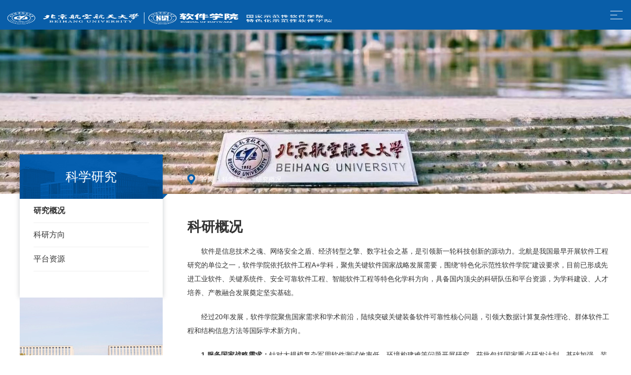

--- FILE ---
content_type: text/html;charset=UTF-8
request_url: https://soft.buaa.edu.cn/zdpzwy.jsp?urltype=tree.TreeTempUrl&wbtreeid=1235
body_size: 10364
content:
<!DOCTYPE html>
<html class="no-js">
<head>
<meta charset="utf-8">
<meta http-equiv="X-UA-Compatible" content="IE=edge">
<meta name="description" content="">

<meta name="format-detection" content="telephone=no" />
<meta name="format-detection" content="address=no">
<meta http-equiv="X-UA-Compatible" content="IE=edge,chrome=1">
<meta name="viewport" content="width=device-width,initial-scale=1.0,maximum-scale=1.0,user-scalable=0">
<title>研究概况-北航软件学院</title><META Name="keywords" Content="北航软件学院,研究概况" />

<!-- Set render engine for 360 browser -->
<meta name="renderer" content="webkit">

<link rel="shortcut icon" href="#" />
<link rel="stylesheet" href="css/a_animate.css">
<link rel="stylesheet" href="css/a_style.css">
<script src="js/a_jquery.js"></script>
<!--<![endif]-->
<!-- Compatible files -->
<!--[if lt IE 10]>
<link rel="stylesheet" href="css/a_ie8.css">
<script src="js/a_ijr.js"></script>
<div style=" text-align:center; background:#f00; height:50px;"></div>
<div style=" padding:100px 0; position:relative">
<p class="browsehappy" style=" text-align:center; position:relative; z-index:1000; font-size:24px; color:#000000; margin-bottom:15px">您的浏览器版本过低，为了保证更好的使用体验，请升级您的浏览器</p>
<p class="browsehappy" style=" text-align:center; position:relative; z-index:1000; font-size:18px; color:#9B9B9B">（ IE 浏览器需要 IE9 及 IE9 以上版本 ）</p>
</div>
<div style=" text-align:center; background:#f00; height:50px;"></div>
<style>
.index_miso{ display:none;}
</style>
<![endif]-->
<!--Announced by Visual SiteBuilder 9-->
<link rel="stylesheet" type="text/css" href="_sitegray/_sitegray_d.css" />
<script language="javascript" src="_sitegray/_sitegray.js"></script>
<!-- CustomerNO:77656262657232307e78475c52555742000000034754 -->
<link rel="stylesheet" type="text/css" href="zdpzwy.vsb.css" />
<script type="text/javascript" src="/system/resource/js/counter.js"></script>
<script type="text/javascript">_jsq_(1235,'/zdpzwy.jsp',-1,1820597280)</script>
</head>

<body >
<div class="loader"></div>
<section class="index_miso">
<!--============================头部 开始=============================-->




<section class="header_box">
    <section class="header_box_li">
        <header id="header">
            <div class="w1200">
                <div id="logo" class="fl">
                    <div class="box_table">
                        <div class="box_table_cell">

<!-- 网站logo图片地址请在本组件"内容配置-网站logo"处填写 -->

<a href="index.jsp" title="软件学院2022" target=_blank ><img src="images/logo_rjxy20251119.png" alt=""></a>
                        </div>
                    </div>
                </div>
                
                <div class="right fr">
                    <div class="header_top">
                        <div class="list_box0 clearfix">
<script language="javascript" src="/system/resource/js/dynclicks.js"></script><script language="javascript" src="/system/resource/js/openlink.js"></script>                            <div class="li j_li ">
                                <a href="zsffl_xs.jsp?urltype=tree.TreeTempUrl&amp;wbtreeid=1212" target=_blank title="" onclick="_addDynClicks(&#34;wburl&#34;, 1820597280, 79665)">
                                    学生
                                </a>
                            </div>
                            <div class="li j_li ">
                                <a href="zsffl_js.jsp?urltype=tree.TreeTempUrl&amp;wbtreeid=1213" target=_blank title="" onclick="_addDynClicks(&#34;wburl&#34;, 1820597280, 79666)">
                                    教师
                                </a>
                            </div>
                            <div class="li j_li ">
                                <a href="zsffl_xy.jsp?urltype=tree.TreeTempUrl&amp;wbtreeid=1214" target=_blank title="" onclick="_addDynClicks(&#34;wburl&#34;, 1820597280, 79667)">
                                    校友
                                </a>
                            </div>


                        </div>
                        
                        <div class="list_box0 clearfix">








<script language="javascript" src="/system/resource/js/md5.js"></script><script lanauage='javascript'>function logoutu2(){flogoutu2.haction.value = 'logout';flogoutu2.submit();}</script><form name='flogoutu2'style='display: none'><input type='hidden' name='haction'><input type='hidden' name='wbtreeid' value='1235'></form><script language='JavaScript' src='/system/resource/js/login/reguser.js'></script>


 

<script>
    $(function(){

        if($(".lj_dlq")[0]!=null){

            $(".lj_dlq")[0].style.display="block";
            $(".lj_dlh")[0].style.display="none";
        }else{

        }
    });
</script>








<!--
<form name="au2" method="post" style="display: inline">  <input type='hidden' name='TOKENKEY' value='1768969639192'><input type='hidden' name='wbtreeid' value='1235'><input type="hidden" name="wbaccount" id="wbaccount" value=""><input type="hidden" name="wbnewpw" id="wbnewpw" value="">
</form>
<table> <tr>
<td valign="middle">

<span style="font-size: 12px; color: #333333;">用户∶</span>
<input name='wbaccount_tmp' id='wbaccount_tmp' type='text' style="border: 1px solid #CCCCCC; font-size: 12px" tabindex='1' size='12' maxlength='20' />
<span style="font-size: 12px; color: #333333;">&nbsp;密码∶
</span> <input name='wbnewpw_tmp' id='wbnewpw_tmp' type='password' style="border: 1px solid #CCCCCC; font-size: 12px" tabindex='2' size='12' maxlength='50' />

<input tabindex="3" type="image" src="/system/resource/images/login/rukou_anniu_denglu.gif" STYLE="margin-bottom: 2px; cursor: hand; FONT-SIZE: 12px; FILTER: progid : DXImageTransform . Microsoft . Gradient(GradientType = 0, StartColorStr = #ffffff, EndColorStr = #cecfde); CURSOR: hand; COLOR: #666666; font-weight: bold; background-color: #FFFFFF; padding: 1px; border: 1px solid #d7d7d7; vertical-align: middle; text-align: center; background-image: url(/system/resource/images/login/rukou_anniu_denglu.gif);" onClick="tplcheckinput('au2')">

&nbsp;&nbsp; <a href="/system/resource/code/notemp.jsp?owner=1820597280&wbtreeid=1235&tempname=%E4%BC%9A%E5%91%98%E6%B3%A8%E5%86%8C%E9%A1%B5&notuse=notuse&wbstate=0&retflag=1" style="COLOR: #000000; text-decoration: none;"> <span style="font-size: 12px; color: #666666;">&middot;</span> <span style="font-size: 12px; color: #666666;"> 新用户注册</span>
</a> <a href='/system/resource/code/notemp.jsp?owner=1820597280&wbtreeid=1235&tempname=%E4%BC%9A%E5%91%98%E6%B3%A8%E5%86%8C%E9%A1%B5&notuse=notuse&wbstate=20&retflag=1' style="COLOR: #000000; text-decoration: none;"> <span style="font-size: 12px; color: #666666;">&middot;</span>
<span style="font-size: 12px; color: #666666;"> 修改密码</span> </a> </td> </tr>
</table>
-->


<script>

    $(".list_box0 .li.li1>a").click(function(){
        if($(".list_box0 .li.li1 .dlxx").hasClass("on")){

            $(".list_box0 .li.li1 .dlxx").removeClass("on");
        }else{
            $(".list_box0 .li.li1 .dlxx").addClass("on");

        }

    })
</script>

                            
                            <div class="li">
                                <a href="javascript:;" class="search_btn fr btn" name="tss">
                                    <img src="images/header_top_ico2.png" alt="">
                                </a>
                            </div>
                        </div>
                    </div>
                    
                    <nav id="nav">
                        <ul>

 <li class="xiala">
                                <a href="introduce_new.jsp?urltype=tree.TreeTempUrl&wbtreeid=1111"  title="学院概况"><h3>学院概况</h3></a>
                                <div class="sub">
                                    <div class="box">
                                        <a href="introduce_new.jsp?urltype=tree.TreeTempUrl&wbtreeid=1111"  title="学院介绍">学院介绍</a>
                                        <a href="xrld.jsp?urltype=tree.TreeTempUrl&wbtreeid=1272"  title="现任领导">现任领导</a>
                                        <a href="zzjg.jsp?urltype=tree.TreeTempUrl&wbtreeid=1112"  title="党政机关">党政机关</a>
                                        <a href="news_list.jsp?urltype=tree.TreeTempUrl&wbtreeid=1113"  title="规章制度">规章制度</a>
                                        <a href="news_list.jsp?urltype=tree.TreeTempUrl&wbtreeid=1273"  title="信息公开">信息公开</a>
                                        <a href="introduce.jsp?urltype=tree.TreeTempUrl&wbtreeid=1413"  title="学院委员会">学院委员会</a>
                                    </div>
                                </div>
                            </li>




 <li class="xiala">
                                <a href="news_list.jsp?urltype=tree.TreeTempUrl&wbtreeid=1116"  title="新闻公告"><h3>新闻公告</h3></a>
                                <div class="sub">
                                    <div class="box">
                                        <a href="news_list.jsp?urltype=tree.TreeTempUrl&wbtreeid=1116"  title="新闻动态">新闻动态</a>
                                        <a href="news_list.jsp?urltype=tree.TreeTempUrl&wbtreeid=1117"  title="通知公示">通知公示</a>
                                        <a href="news_list.jsp?urltype=tree.TreeTempUrl&wbtreeid=1078"  title="学生工作">学生工作</a>
                                        <a href="news_list.jsp?urltype=tree.TreeTempUrl&wbtreeid=1240"  title="学术交流">学术交流</a>
                                        <a href="news_list.jsp?urltype=tree.TreeTempUrl&wbtreeid=1087"  title="招标采购">招标采购</a>
                                    </div>
                                </div>
                            </li>



 <li class="xiala">
                                <a  title="师资队伍"><h3>师资队伍</h3></a>
                                <div class="sub">
                                    <div class="box">
                                        <a href="tu-list.jsp?urltype=tree.TreeTempUrl&wbtreeid=1323"  title="杰出人才">杰出人才</a>
                                        <a href="tu-list-1.jsp?urltype=tree.TreeTempUrl&wbtreeid=1224"  title="教授(研究员)">教授(研究员)</a>
                                        <a href="tu-list-1.jsp?urltype=tree.TreeTempUrl&wbtreeid=1262"  title="副教授(副研究员)">副教授(副研究员)</a>
                                        <a href="tu-list-1.jsp?urltype=tree.TreeTempUrl&wbtreeid=1263"  title="助理教授(讲师)">助理教授(讲师)</a>
                                        <a href="tu-list-bodao.jsp?urltype=tree.TreeTempUrl&wbtreeid=1329"  title="博士生导师">博士生导师</a>
                                        <a href="tu-list-1.jsp?urltype=tree.TreeTempUrl&wbtreeid=1330"  title="硕士生导师">硕士生导师</a>
                                        <a href="tu-list-1.jsp?urltype=tree.TreeTempUrl&wbtreeid=1292"  title="博士后">博士后</a>
                                        <a href="tu-list-1.jsp?urltype=tree.TreeTempUrl&wbtreeid=1306"  title="党政管理人员">党政管理人员</a>
                                        <a href="tu-list-1.jsp?urltype=tree.TreeTempUrl&wbtreeid=1302"  title="返聘/退休">返聘/退休</a>
                                    </div>
                                </div>
                            </li>
                            

 <li class="xiala">
                                <a href="news_list.jsp?urltype=tree.TreeTempUrl&wbtreeid=1131"  title="人才培养"><h3>人才培养</h3></a>
                                <div class="sub">
                                    <div class="box">
                                        <a href="news_list.jsp?urltype=tree.TreeTempUrl&wbtreeid=1131"  title="本科培养">本科培养</a>
                                        <a href="news_list.jsp?urltype=tree.TreeTempUrl&wbtreeid=1229"  title="硕士培养">硕士培养</a>
                                        <a href="news_list.jsp?urltype=tree.TreeTempUrl&wbtreeid=1252"  title="博士培养">博士培养</a>
                                    </div>
                                </div>
                            </li>




 <li class="xiala">
                                <a href="zdpzwy.jsp?urltype=tree.TreeTempUrl&wbtreeid=1235"  title="科学研究"><h3>科学研究</h3></a>
                                <div class="sub">
                                    <div class="box">
                                        <a href="zdpzwy.jsp?urltype=tree.TreeTempUrl&wbtreeid=1235"  title="研究概况">研究概况</a>
                                        <a href="zdpzwy.jsp?urltype=tree.TreeTempUrl&wbtreeid=1237"  title="科研方向">科研方向</a>
                                        <a href="zdpzwy.jsp?urltype=tree.TreeTempUrl&wbtreeid=1236"  title="平台资源">平台资源</a>
                                    </div>
                                </div>
                            </li>




 <li class="xiala">
                                <a href="introduce.jsp?urltype=tree.TreeTempUrl&wbtreeid=1324"  title="招生就业"><h3>招生就业</h3></a>
                                <div class="sub">
                                    <div class="box">
                                        <a href="introduce.jsp?urltype=tree.TreeTempUrl&wbtreeid=1324"  title="本科生招生">本科生招生</a>
                                        <a href="news_list.jsp?urltype=tree.TreeTempUrl&wbtreeid=1325"  title="研究生招生">研究生招生</a>
                                    </div>
                                </div>
                            </li>




 <li >
                                <a href="news_list.jsp?urltype=tree.TreeTempUrl&wbtreeid=1079"  title="党群建设"><h3>党群建设</h3></a>
                            </li>




 <li >
                                <a href="news_list.jsp?urltype=tree.TreeTempUrl&wbtreeid=1086"  title="招聘引智"><h3>招聘引智</h3></a>
                            </li>




                        </ul>
                    </nav>

                </div>
            </div>
            <i class="line_bot"></i>
        </header>
    </section>
</section>

<div class="search-dialog-box">
    <div class="search-bg"></div>
    <div class="search-dialog">
        <div class="search-inner">
            <div class="wrap-inner">
<script type="text/javascript">
    function _nl_ys_check(){
        
        var keyword = document.getElementById('showkeycode1049433').value;
        if(keyword==null||keyword==""){
            alert("请输入你要检索的内容！");
            return false;
        }
        if(window.toFF==1)
        {
            document.getElementById("lucenenewssearchkey1049433").value = Simplized(keyword );
        }else
        {
            document.getElementById("lucenenewssearchkey1049433").value = keyword;            
        }
        var  base64 = new Base64();
        document.getElementById("lucenenewssearchkey1049433").value = base64.encode(document.getElementById("lucenenewssearchkey1049433").value);
        new VsbFormFunc().disableAutoEnable(document.getElementById("showkeycode1049433"));
        return true;
    } 
</script>
<form action="zserch.jsp?wbtreeid=1235" method="post" id="au4a" name="au4a" onsubmit="return _nl_ys_check()" class="search f-cb">
 <input type="hidden" id="lucenenewssearchkey1049433"  name="lucenenewssearchkey" value=""><input type="hidden" id="_lucenesearchtype1049433"  name="_lucenesearchtype" value="1"><input type="hidden" id="searchScope1049433"  name="searchScope" value="0">
 <div  class="search-input f-cb clearfix">

                    <input type="text" name='showkeycode' id="showkeycode1049433" placeholder="" autocomplete="off">
                    <input type="image" src="images/touming.png">
                    <a href="javascript:;" class="clear-btn"></a>
 </div>
</form>

<script language="javascript" src="/system/resource/js/base64.js"></script><script language="javascript" src="/system/resource/js/formfunc.js"></script>

            </div>
        </div>
    </div>
    <a href="javascript:;" class="pub-close">
        <span class="bg"></span>
        <i></i>
    </a>
</div>
<script>
$(window).scroll(function() {
    var winHeight=$(this).scrollTop()
    if(winHeight > 0){
        $('#header').addClass('xg');
        $('#header').mouseleave(function(e) {
            $('#header').addClass('xg');
        });
    }else{
        $('#header').removeClass("xg");
        $('#header').mouseleave(function(e) {
            $('#header').removeClass('xg');
        });
    }
});
</script>

<!--wap header-->
<section class="m_header_box">
    <header id="m_header">
        <div id="logo">
            <div class="box_table">
                <div class="box_table_cell">

<!-- 网站logo图片地址请在本组件"内容配置-网站logo"处填写 -->

<a href="index.jsp" title="软件学院2022" target=_blank ><img src="images/logo_rjxy20251119.png" alt=""></a>
                </div>
            </div>
        </div>
        
        <div id="nav_btn_box">
            <div class="box_table">
                <div class="box_table_cell">
                    <aside id="nav_btn">
                        <div class="point" name="1" id="mbtn"> <span class="navbtn"></span> </div>
                    </aside>
                </div>
            </div>
        </div>
        
        <div class="list_box0 clearfix">

        </div>
    </header>
</section>

<nav id="m_nav">
    <div class="list_box0 clearfix">
                            <div class="li j_li ">
                                <a href="zsffl_xs.jsp?urltype=tree.TreeTempUrl&amp;wbtreeid=1212" target=_blank title="" onclick="_addDynClicks(&#34;wburl&#34;, 1820597280, 79665)">
                                    学生
                                </a>
                            </div>
                            <div class="li j_li ">
                                <a href="zsffl_js.jsp?urltype=tree.TreeTempUrl&amp;wbtreeid=1213" target=_blank title="" onclick="_addDynClicks(&#34;wburl&#34;, 1820597280, 79666)">
                                    教师
                                </a>
                            </div>
                            <div class="li j_li ">
                                <a href="zsffl_xy.jsp?urltype=tree.TreeTempUrl&amp;wbtreeid=1214" target=_blank title="" onclick="_addDynClicks(&#34;wburl&#34;, 1820597280, 79667)">
                                    校友
                                </a>
                            </div>

    </div>
    
    <div class="tc_search">
<script type="text/javascript">
    function _nl_ys_check1(){
        
        var keyword = document.getElementById('showkeycode1049434').value;
        if(keyword==null||keyword==""){
            alert("请输入你要检索的内容！");
            return false;
        }
        if(window.toFF==1)
        {
            document.getElementById("lucenenewssearchkey1049434").value = Simplized(keyword );
        }else
        {
            document.getElementById("lucenenewssearchkey1049434").value = keyword;            
        }
        var  base64 = new Base64();
        document.getElementById("lucenenewssearchkey1049434").value = base64.encode(document.getElementById("lucenenewssearchkey1049434").value);
        new VsbFormFunc().disableAutoEnable(document.getElementById("showkeycode1049434"));
        return true;
    } 
</script>
<form action="zserch.jsp?wbtreeid=1235" method="post" id="au7a" name="au7a" onsubmit="return _nl_ys_check1()" class="header-search">
 <input type="hidden" id="lucenenewssearchkey1049434"  name="lucenenewssearchkey" value=""><input type="hidden" id="_lucenesearchtype1049434"  name="_lucenesearchtype" value="1"><input type="hidden" id="searchScope1049434"  name="searchScope" value="0">

            <input type="hidden" name="s" value="so">
            <input type="text" class="focus_js" placeholder="" autocomplete="off" name='showkeycode' id="showkeycode1049434">
            <button type="image" src="images/touming.png" class="btn_blue fl tc_close" value=""></button>

</form>



    </div>

    <ul class="m_nav_list">
        <li class="title">
            <a class="a" href="introduce_new.jsp?urltype=tree.TreeTempUrl&wbtreeid=1111"  title="学院概况"><h3>学院概况</h3></a><i></i>
            <div class="list">
                <a href="introduce_new.jsp?urltype=tree.TreeTempUrl&wbtreeid=1111"  title="学院介绍">学院介绍</a>
                <a href="xrld.jsp?urltype=tree.TreeTempUrl&wbtreeid=1272"  title="现任领导">现任领导</a>
                <a href="zzjg.jsp?urltype=tree.TreeTempUrl&wbtreeid=1112"  title="党政机关">党政机关</a>
                <a href="news_list.jsp?urltype=tree.TreeTempUrl&wbtreeid=1113"  title="规章制度">规章制度</a>
                <a href="news_list.jsp?urltype=tree.TreeTempUrl&wbtreeid=1273"  title="信息公开">信息公开</a>
                <a href="introduce.jsp?urltype=tree.TreeTempUrl&wbtreeid=1413"  title="学院委员会">学院委员会</a>
            </div>

        </li>
        <li class="title">
            <a class="a" href="news_list.jsp?urltype=tree.TreeTempUrl&wbtreeid=1116"  title="新闻公告"><h3>新闻公告</h3></a><i></i>
            <div class="list">
                <a href="news_list.jsp?urltype=tree.TreeTempUrl&wbtreeid=1116"  title="新闻动态">新闻动态</a>
                <a href="news_list.jsp?urltype=tree.TreeTempUrl&wbtreeid=1117"  title="通知公示">通知公示</a>
                <a href="news_list.jsp?urltype=tree.TreeTempUrl&wbtreeid=1078"  title="学生工作">学生工作</a>
                <a href="news_list.jsp?urltype=tree.TreeTempUrl&wbtreeid=1240"  title="学术交流">学术交流</a>
                <a href="news_list.jsp?urltype=tree.TreeTempUrl&wbtreeid=1087"  title="招标采购">招标采购</a>
            </div>

        </li>
        <li class="title">
            <a class="a" href="tu-list.jsp?urltype=tree.TreeTempUrl&wbtreeid=1124"  title="师资队伍"><h3>师资队伍</h3></a><i></i>
            <div class="list">
                <a href="tu-list.jsp?urltype=tree.TreeTempUrl&wbtreeid=1323"  title="杰出人才">杰出人才</a>
                <a href="tu-list-1.jsp?urltype=tree.TreeTempUrl&wbtreeid=1224"  title="教授(研究员)">教授(研究员)</a>
                <a href="tu-list-1.jsp?urltype=tree.TreeTempUrl&wbtreeid=1262"  title="副教授(副研究员)">副教授(副研究员)</a>
                <a href="tu-list-1.jsp?urltype=tree.TreeTempUrl&wbtreeid=1263"  title="助理教授(讲师)">助理教授(讲师)</a>
                <a href="tu-list-bodao.jsp?urltype=tree.TreeTempUrl&wbtreeid=1329"  title="博士生导师">博士生导师</a>
                <a href="tu-list-1.jsp?urltype=tree.TreeTempUrl&wbtreeid=1330"  title="硕士生导师">硕士生导师</a>
                <a href="tu-list-1.jsp?urltype=tree.TreeTempUrl&wbtreeid=1292"  title="博士后">博士后</a>
                <a href="tu-list-1.jsp?urltype=tree.TreeTempUrl&wbtreeid=1306"  title="党政管理人员">党政管理人员</a>
                <a href="tu-list-1.jsp?urltype=tree.TreeTempUrl&wbtreeid=1302"  title="返聘/退休">返聘/退休</a>
            </div>

        </li>
        <li class="title">
            <a class="a" href="news_list.jsp?urltype=tree.TreeTempUrl&wbtreeid=1131"  title="人才培养"><h3>人才培养</h3></a><i></i>
            <div class="list">
                <a href="news_list.jsp?urltype=tree.TreeTempUrl&wbtreeid=1131"  title="本科培养">本科培养</a>
                <a href="news_list.jsp?urltype=tree.TreeTempUrl&wbtreeid=1229"  title="硕士培养">硕士培养</a>
                <a href="news_list.jsp?urltype=tree.TreeTempUrl&wbtreeid=1252"  title="博士培养">博士培养</a>
            </div>

        </li>
        <li class="title">
            <a class="a" href="zdpzwy.jsp?urltype=tree.TreeTempUrl&wbtreeid=1235"  title="科学研究"><h3>科学研究</h3></a><i></i>
            <div class="list">
                <a href="zdpzwy.jsp?urltype=tree.TreeTempUrl&wbtreeid=1235"  title="研究概况">研究概况</a>
                <a href="zdpzwy.jsp?urltype=tree.TreeTempUrl&wbtreeid=1237"  title="科研方向">科研方向</a>
                <a href="zdpzwy.jsp?urltype=tree.TreeTempUrl&wbtreeid=1236"  title="平台资源">平台资源</a>
            </div>

        </li>
        <li class="title">
            <a class="a" href="introduce.jsp?urltype=tree.TreeTempUrl&wbtreeid=1324"  title="招生就业"><h3>招生就业</h3></a><i></i>
            <div class="list">
                <a href="introduce.jsp?urltype=tree.TreeTempUrl&wbtreeid=1324"  title="本科生招生">本科生招生</a>
                <a href="news_list.jsp?urltype=tree.TreeTempUrl&wbtreeid=1325"  title="研究生招生">研究生招生</a>
            </div>

        </li>
        <li class="title">
            <a class="a" href="news_list.jsp?urltype=tree.TreeTempUrl&wbtreeid=1079"  title="党群建设"><h3>党群建设</h3></a>

        </li>
        <li class="title">
            <a class="a" href="news_list.jsp?urltype=tree.TreeTempUrl&wbtreeid=1086"  title="招聘引智"><h3>招聘引智</h3></a>

        </li>

    </ul>

    
    <div class="close">×</div>
</nav>
<section class="nav_mask"></section>

<!--============================头部 结束=============================-->


<!--============================主体 开始=============================-->

<section class="n_banner">

<img src='banner/erji10-bannner.jpg' />

</section>

<section id="nav_slide">
    <div class="n_title"> 
        <a id="bnt_back" href="javascript:history.back(-1);">
            <img src="images/icon_bnt_back2.png" alt="" />
        </a>
        <h1 class="margin_auto_1">



研究概况</h1>
        <div id="bnt_sub_nav">
            <img src="images/bnt_sub_nav2.png" alt="" />
        </div>
    </div>
    <div id="sub_nav_content">
        <ul class="am-list admin-sidebar-list" id="collapase-nav-1">
            <li class="am-panel on">
                <a href="zdpzwy.jsp?urltype=tree.TreeTempUrl&wbtreeid=1235"  title="研究概况">研究概况</a>
            </li>
            <li class="am-panel ">
                <a href="zdpzwy.jsp?urltype=tree.TreeTempUrl&wbtreeid=1237"  title="科研方向">科研方向</a>
            </li>
            <li class="am-panel ">
                <a href="zdpzwy.jsp?urltype=tree.TreeTempUrl&wbtreeid=1236"  title="平台资源">平台资源</a>
            </li>
        </ul>


    </div>
</section>

<section class="n_container">
    <div class="w1200 clearfix">
        <div class="n_left">
            <div class="con">
                <h1><span>



科学研究</span></h1>


                <ul>
                    <li class="on">
                        <a href="zdpzwy.jsp?urltype=tree.TreeTempUrl&wbtreeid=1235"  title="研究概况">研究概况</a>
                    </li>
                    <li >
                        <a href="zdpzwy.jsp?urltype=tree.TreeTempUrl&wbtreeid=1237"  title="科研方向">科研方向</a>
                    </li>
                    <li >
                        <a href="zdpzwy.jsp?urltype=tree.TreeTempUrl&wbtreeid=1236"  title="平台资源">平台资源</a>
                    </li>
                </ul>


            </div>
            <div class="img">
                <img src="images/n_left_img1.jpg" alt="" width="100%">
            </div>
        </div>
        
        <div class="n_right fr">
            <section class="mianbao">
<div class="position">
    <img src="images/positionlansepng.png" alt="">
                <a href="index.jsp">首页</a>
                <span>-</span>
                <a href="zdpzwy.jsp?urltype=tree.TreeTempUrl&wbtreeid=1235">科学研究</a>
                <span>-</span>
                <a href="zdpzwy.jsp?urltype=tree.TreeTempUrl&wbtreeid=1235">研究概况</a>


</div>


            </section>
            <section class="n_news_detail">
                <div class="ar_article_box" id="nry_nr">




<script language=javascript src=/system/resource/js/ajax.js></script><script language=javascript>_getBatchClickTimes('null',1820597280,'wbnews','u15')</script>
<link rel="stylesheet" Content-type="text/css" href="/system/resource/style/component/news/content/format2.css"><script>function seeContenta15(contentid,size,displayid){	document.getElementById(contentid).innerHTML = '[';	for(var i=0;i<=size;i++){		var allcontentid = contentid+(i+1);		if(allcontentid==displayid){			document.getElementById(contentid).innerHTML += " <span id='"+allcontentid+"' name='"+allcontentid+"'  >"+(i+1)+"</span> ";			document.getElementById(displayid).style.display = 'block';		}else{			document.getElementById(contentid).innerHTML += " <span style='cursor:pointer' id='"+allcontentid+"' name='"+allcontentid+"' onclick=seeContenta15('"+contentid+"','"+size+"','"+allcontentid+"')  >"+(i+1)+"</span> ";			document.getElementById(allcontentid).style.display = 'none';		}	}	document.getElementById(contentid).innerHTML += ']';}</script>
<script language="javascript" src="/system/resource/js/news/mp4video.js"></script>
<script>_addDynClicks('wbnews',1820597280,9695)</script>

                    <h3>科研概况</h3>
                    
                    <div class="ar_article">

    <div id="vsb_content_2_9695_u151" ><div id="vsb_content_2"><p class="vsbcontent_start">软件是信息技术之魂、网络安全之盾、经济转型之擎、数字社会之基，是引领新一轮科技创新的源动力。北航是我国最早开展软件工程研究的单位之一，软件学院依托软件工程A+学科，聚焦关键软件国家战略发展需要，围绕“特色化示范性软件学院”建设要求，目前已形成先进工业软件、关键系统件、安全可靠软件工程、智能软件工程等特色化学科方向，具备国内顶尖的科研队伍和平台资源，为学科建设、人才培养、产教融合发展奠定坚实基础。</p>
<p>经过20<span style="text-align: center;">年发展，软件学院聚焦国家需求和学术前沿，陆续突破关键装备软件可靠性核心问题，引领大数据计算复杂性理论、群体软件工程和结构信息方法等国际学术新方向。</span></p>
<p><strong>1.</strong><strong>服务国家战略需求：</strong>针对大规模复杂军用软件测试效率低、环境构建难等问题开展研究，获批包括国家重点研发计划、基础加强、装发/科工局技术基础、预先研究等国家/省部级项目100余项，突破型号急需的嵌入式软件测试及可信保障、操作系统内核实时增强和分区隔离架构等关键技术，解决长期制约软件研制和试验鉴定的瓶颈问题，获得省部级科技成果奖励多项，引领军用软件质量与可靠性技术发展。</p>
<p><strong>2.</strong><strong>面向国际学术前沿：</strong>针对互联网软件开发大众化和开放性特征，开创群体软件工程新方向，推动群体智能列为国家新一代人工智能发展规划的重要组成部分，在国际上建立了“群体软件”工程影响力，获批国家自然基金重点项目、牵头军科委军事智能重大专项项目，已在国际顶刊、顶会发表学术论文近百篇，形成了群体智能软件工程国内一流研究团队。</p>
<p class="vsbcontent_img"><img src="/__local/4/AC/03/0BF45A1779452708A7E70B96CBC_2867A6E3_B0176.png" width="560" height="365" vsbhref="vurl" vurl="/_vsl/4AC030BF45A1779452708A7E70B96CBC/2867A6E3/B0176" vheight=" 365px" vwidth=" 560px" style="text-align: center; white-space: normal; width: 560px; height: 365px;" orisrc="/__local/4/AC/03/0BF45A1779452708A7E70B96CBC_2867A6E3_B0176.png" class="img_vsb_content"><img src="/__local/4/AC/03/0BF45A1779452708A7E70B96CBC_2867A6E3_B0176.png" width="1" height="1" vsbhref="vurl" vurl="/_vsl/4AC030BF45A1779452708A7E70B96CBC/2867A6E3/B0176" vheight=" 1px" vwidth=" 1px" style="text-align: center; white-space: normal; width: 1px; height: 1px;" orisrc="/__local/4/AC/03/0BF45A1779452708A7E70B96CBC_2867A6E3_B0176.png" class="img_vsb_content"></p>
<p style="text-align: center; text-indent: 0em;"><strong>图1 科研方向</strong></p>
<p class="vsbcontent_img"><img width="692" height="375" src="/__local/9/37/81/E8EFE4CFF719B7478DF68F53222_B2A38093_57801.png" vsbhref="vurl" vurl="/_vsl/93781E8EFE4CFF719B7478DF68F53222/B2A38093/57801" vheight=" 375px" vwidth=" 692px" style="width: 692px; height: 375px;" orisrc="/__local/9/37/81/E8EFE4CFF719B7478DF68F53222_B2A38093_57801.png" class="img_vsb_content"></p>
<p style="text-align: center; text-indent: 0em;"><strong>图2 科研规划</strong></p>
<p class="vsbcontent_end" style="text-align: right;"><strong>2022年9月更新</strong></p></div></div>
    
    <span id="vsb_content_2_9695_u15" name="vsb_content_2_9695_u15"></span><br/>
    

                    </div>


                </div>
            </section>
        </div>
    </div>
</section>

<script src="js/jquery.share.min.js"></script>
<script>
$('#share-2').share({sites: ['wechat', 'weibo']});
</script>

<!--============================主体 结束=============================-->


<!--============================底部 开始=============================-->

<footer>
    <div class="w1200">
        <div class="left">
            <div class="fl01">    
    

                        <img src="images/footer_logo.png" onclick="_addDynClicks(&#34;wbimage&#34;, 1820597280, 67367)">


</div>
            <div class="fl02">
                <!-- 版权内容请在本组件"内容配置-版权"处填写 -->
<p>Copyright©2002-2026 School of Software,BUAA. All Right Reserved.</p>
                <UL class="list_box_9">
</UL> 
            </div>
        </div>
        
        <div class="center">
            <div class="ewm">
    
    

                   <h3 onclick="_addDynClicks(&#34;wbimage&#34;, 1820597280, 67368)"><img src="images/ewmx.jpg" alt=""></h3>
                    <h6>微信公众号</h6>



            </div>
        </div>
        
        <div class="right">
            <div class="title003">
                <img src="images/title003_ico1.png" alt="">联系我们
            </div>
            
            <div class="box">
                
                <div class="banquan">
                    
<p><img alt="" src="images/banquan_ico1.png" vwidth="" vheight="" vurl="images/banquan_ico1.png" vsbhref="vurl" orisrc="images/banquan_ico1.png" class="img_vsb_content">北京市海淀区学院路37号新主楼C座</p> 
<p><img alt="" src="images/banquan_ico2.png" vwidth="" vheight="" vurl="images/banquan_ico2.png" vsbhref="vurl" orisrc="images/banquan_ico2.png" class="img_vsb_content">研究生招生电话<span style="text-wrap: wrap;">：</span>010-82339380</p> 
<p>招生信箱：softzhaosheng@buaa.edu.cn</p> 
<p><img alt="" src="images/banquan_ico4.png" vwidth="" vheight="" vurl="images/banquan_ico4.png" vsbhref="vurl" orisrc="images/banquan_ico4.png" class="img_vsb_content">I<a title="vpn|evpn|dvpn" href="https://cms2.buaa.edu.cn/system/login.jsp" target="_blank">T</a><strong>咨询</strong>：xinxihua@buaa.edu.cn</p>
                </div>
            </div>
        </div>
    </div>
</footer>

<div class="hide" id="gotop">
    <svg t="1620981491725" class="icon" viewbox="0 0 1024 1024" version="1.1" xmlns="http://www.w3.org/2000/svg" p-id="14041" width="16" height="16"><path d="M825.568 555.328l-287.392-289.28C531.808 259.648 523.488 256.576 515.2 256.64 514.08 256.544 513.12 256 512 256c-4.672 0-9.024 1.088-13.024 2.88-4.032 1.536-7.872 3.872-11.136 7.136l-259.328 258.88c-12.512 12.48-12.544 32.736-0.032 45.248 6.24 6.272 14.432 9.408 22.656 9.408 8.192 0 16.352-3.136 22.624-9.344L480 364.288 480 928c0 17.696 14.336 32 32 32s32-14.304 32-32L544 362.72l236.192 237.728c6.24 6.272 14.496 9.44 22.688 9.44s16.32-3.104 22.56-9.312C838.016 588.128 838.048 567.84 825.568 555.328zM864 192 160 192C142.336 192 128 177.664 128 160s14.336-32 32-32l704 0c17.696 0 32 14.336 32 32S881.696 192 864 192z" p-id="14042"></path></svg>
</div>
<script>
$(window).scroll(function() {
    if ($(this).scrollTop()>100){
        $("#gotop").removeClass("hide");
    }else{
        $("#gotop").addClass("hide");
    };
});
$('#gotop').click(function () {
    $('html,body').animate({
        scrollTop : '0px'
    }, 800);
}); 
</script>

<!--============================底部 结束=============================-->


<!--============================动画 开始=============================-->

<script src="js/a_style.js"></script>
<script src="js/a_animate.js"></script>
<script>
AOS.init({
  offset: 100,
  duration: 600,
  delay: 100,
  easing: 'ease-out-back',
  disable: 'mobile'
});
AOS.refresh();
</script>

<!--============================动画 结束=============================-->
</section>
</body>
</html>


--- FILE ---
content_type: text/css
request_url: https://soft.buaa.edu.cn/css/a_style.css
body_size: 29401
content:
@charset "utf-8";
/* CSS Document public*/
*{font-family:Arial, Helvetica,"Microsoft Yahei", sans-serif; padding: 0; margin:0; box-sizing:border-box; overflow-scrolling:touch; -webkit-overflow-scrolling:touch;}
body{padding:0;margin:0;font-family:Arial,"Microsoft Yahei",Helvetica, sans-serif;-webkit-font-smoothing:antialiased;font-smoothing:antialiased; line-height: 1; font-size:14px;overflow-x: hidden;}
html,body{ min-height:100vh;} html{ overflow:-moz-scrollbars-vertical;} 

.loader{ position:fixed; top:0; right:0; bottom:0; left:0; z-index:1000000; background:#fff;display:none;}

html::-webkit-scrollbar {width:4px;height: 8px;background-color: #F5F5F5;}
html::-webkit-scrollbar-track {border-radius: 10px;background-color: #E2E2E2;}
html::-webkit-scrollbar-thumb {border-radius: 10px; background-color: #333;}

.clearfix:after{/*伪元素是行内元素 正常浏览器清除浮动方法*/ content: ""; display: block; height: 0; clear:both; visibility: hidden;}
.clearfix{*zoom: 1;/*ie6清除浮动的方式 *号只有IE6-IE7执行，其他浏览器不执行*/}

a{text-decoration:none !important;bblr:expression(this.onFocus=this.blur());/*IE使用*/outline-style:none;/*FF使用*/; outline:none;}
a,input,img,:focus{ mayfish:expression(this.onfocus=this.blur); cursor:handbblr:expression(this.onFocus=this.blur());/*IE使用*/ outline-style:none;/*FF使用*/ } /*去除a标签带来的虚框*/
ul{list-style:none;}
img{border:0px !important; vertical-align:middle}
ul,li,dl,dt,dd,h1,h2,h3,h4,h5,h6,form,p{padding:0;margin:0; font-weight:normal;}
h3,h4,h5{ font-weight:normal;}
h4 a:hover,h5 a:hover{ -moz-transition: all 0.36s ease-in-out;-webkit-transition: all 0.36s ease-in-out;-o-transition: all 0.36s ease-in-out;-ms-transition: all 0.36s ease-in-out;transition: all 0.36s ease-in-out;}
hr{display:block;height:1px;border:0;background:#d8d8d8;padding:0;margin-bottom: 3.25rem;margin-top: 2.5rem;}
abbr,article,aside,audio,canvas,datalist,details,dialog,eventsource,figure,footer,header,hgroup,mark,menu,meter,nav,output,progress,section,time,video{display:block}
.fl{ float:left}
.fr{ float:right}
.clear{clear:both;height:0px;font-size:1px;line-height:0px}
.container01,.container02,.container03,.container04,.container05,.container06,.container07,.container08,.n-container01,.n-container03,.n-container04{ margin:0 auto;}
.slow{ overflow:hidden}
.slow img:hover{ transform:scale(1.05);}/*图片放大*/
.slow img{-moz-transition: all 0.2s ease-in-out;-webkit-transition: all 0.2s ease-in-out;-o-transition: all 0.2s ease-in-out;-ms-transition: all 0.2s ease-in-out;transition: all 0.2s ease-in-out;}/*缓慢效果*/
h5 a,.more a{-moz-transition: all 0.36s ease-in-out;-webkit-transition: all 0.36s ease-in-out;-o-transition: all 0.36s ease-in-out;-ms-transition: all 0.36s ease-in-out;transition: all 0.36s ease-in-out;}/*缓慢效果*/
.slow01{-moz-transition: all 0.6s ease-in-out;-webkit-transition: all 0.6s ease-in-out;-o-transition: all 0.6s ease-in-out;-ms-transition: all 0.6s ease-in-out;transition: all 0.6s ease-in-out;}/*缓慢效果*/
.slow02{-moz-transition:all 0.6s cubic-bezier(0.215, 0.61, 0.355, 1) 0s;-webkit-transition: all 0.6s cubic-bezier(0.215, 0.61, 0.355, 1) 0s;-o-transition: all 0.6s cubic-bezier(0.215, 0.61, 0.355, 1) 0s;-ms-transition: all 0.6s cubic-bezier(0.215, 0.61, 0.355, 1) 0s;transition: all 0.6s cubic-bezier(0.215, 0.61, 0.355, 1) 0s;}
.shadow{ -ms-filter: "progid:DXImageTransform.Microsoft.Shadow(Strength=2, Direction=90, Color='#999999')";  /* For IE 8 */ filter: 
progid:DXImageTransform.Microsoft.Shadow(Strength=2, Direction=90, Color='#999999');  /* For IE 5.5 - 7 */-moz-box-shadow: 1px 1px 10px #999999;/* for firefox */ -webkit-box-shadow: 1px 1px 10px #999999;/* for safari or chrome */ box-shadow:1px 1px 10px #999999;/* for opera or ie9 */}
.radius{-moz-border-radius:3px; -webkit-border-radius:3px; border-radius:3px; }
.opacity{filter:alpha(opacity=100); opacity:1; -moz-opacity:1; -khtml-opacity:1}/*透明代码*/
.overfloat-dot{overflow:hidden;text-overflow:ellipsis;white-space:nowrap}/*文本超出 小圆点显示*/
.overfloat-dot-2{ overflow: hidden; text-overflow: ellipsis; display: -webkit-box; -webkit-line-clamp: 2; -webkit-box-orient: vertical;}
.overfloat-dot-3{ overflow: hidden; text-overflow: ellipsis; display: -webkit-box; -webkit-line-clamp: 3; -webkit-box-orient: vertical;}
.overfloat-dot-4{ overflow: hidden; text-overflow: ellipsis; display: -webkit-box; -webkit-line-clamp: 4; -webkit-box-orient: vertical;}
.overfloat-dot-5{ overflow: hidden; text-overflow: ellipsis; display: -webkit-box; -webkit-line-clamp: 5; -webkit-box-orient: vertical;}
.overfloat-dot-6{ overflow: hidden; text-overflow: ellipsis; display: -webkit-box; -webkit-line-clamp: 6; -webkit-box-orient: vertical;}
.overfloat-dot-7{ overflow: hidden; text-overflow: ellipsis; display: -webkit-box; -webkit-line-clamp: 7; -webkit-box-orient: vertical;}
.gray { -webkit-filter:grayscale(100%); -moz-filter:grayscale(100%); -ms-filter:grayscale(100%); -o-filter:grayscale(100%); filter:grayscale(100%); filter:gray; filter:alpha(opacity=60); opacity:0.6;  -moz-opacity:0.6; -khtml-opacity:0.6;} 
/*transform:rotateY(180deg); -webkit-transform:rotateY(180deg);  -moz-transform:rotateY(180deg); transform:translateX(-50%) translateY(-50%);-o-transform:translateX(-50%) translateY(-50%);-ms-transform: translateX(-50%) translateY(-50%);*/  /*180度旋转*/
/*oncontextmenu="return false" ondragstart="return false" onselectstart="return false"*/
/*filter:progid:DXImageTransform.Microsoft.gradient(enabled='true',startColorstr='#7F000000', endColorstr='#7F000000');background:rgba(0,0,0,0.5);*/  /*透明背景*/

.a_body{ position:relative}
ul li,dl dd{ vertical-align:top}
img{ vertical-align:middle}
a{ color:inherit}

input,button,textarea {background: none; outline: none;border: none;-webkit-appearance:none; border-radius:0}
input:focus {border: none;}

input::-webkit-input-placeholder{ color:#999;}
input::-moz-placeholder{ /* Mozilla Firefox 19+ */ color:#999; }
input:-moz-placeholder{ /* Mozilla Firefox 4 to 18 */ color:#999;}
input:-ms-input-placeholder{ /* Internet Explorer 10-11 */ color:#999;}

textarea::-webkit-input-placeholder{ color:#999;}
textarea::-moz-placeholder{ /* Mozilla Firefox 19+ */ color:#999;}
textarea:-moz-placeholder{ /* Mozilla Firefox 4 to 18 */ color:#999;}
textarea:-ms-input-placeholder{  /* Internet Explorer 10-11 */ color:#999;}

.w100{width:100%}
.w1400{ max-width:1400px;margin:0 auto}
.w1600{max-width:1600px;margin:0 auto}
.w1800{max-width:1800px;margin:0 auto}
.layui-img-responsive{ max-width:100%;}
.img_zd{ position:relative; width:100%}
.img_zd .img_hezi{ padding-bottom:60% !important}
.img_zd>img{ position:absolute; top:0; right:0; bottom:0; left:0; width:100%; height:100%; object-fit:cover}

h5 a{ display:inline-block; width:100%; overflow:hidden;text-overflow:ellipsis;white-space:nowrap}
ul li:hover h5 a{ color:#ff0000}
.more a{ -moz-border-radius:3px; -webkit-border-radius:3px; border-radius:3px; -moz-transition: all 0.36s ease-in-out;-webkit-transition: all 0.36s ease-in-out;-o-transition: all 0.36s ease-in-out;-ms-transition: all 0.36s ease-in-out;transition: all 0.36s ease-in-out;}
.box_table{ display:table; table-layout: fixed; width:100%; height:100%}
.box_table_cell{ display:table-cell; vertical-align:middle}
.box_table_cell *{ white-space:normal; word-wrap:break-word; }

/*内容样式*/
.ar_article td,
.ar_article th{  border: 1px solid #ededed; vertical-align:middle;}

.ar_article table {border-collapse: collapse;border-right: 1px solid #ededed;border-bottom: 1px solid #ededed; width:100%}
.ar_article table tr:not(:first-child) td{}
.ar_article table td { border-left: 1px solid #ededed;border-top: 1px solid #ededed; }
.ar_article{font-size:14px;color:#7d7c7c;line-height:30px;}
#nry_nr .ar_article p{font-size: 1rem;color: #333333;line-height: 2rem;margin-bottom: 1.5rem;text-indent: 2rem;}
#nry_nr .ar_article img{max-width:100%;height:auto !important;}
#nry_nr .ar_article video{max-width:100%;height:auto !important;margin:0 auto;}
.ar_article p:last-child{ margin-bottom:0}
.ar_article strong{ font-weight:bold;}
.ar_article img{ max-width:100%; margin-left:-2rem}
.ar_article a{ color:#717173;}
.ar_article h1,.ar_article h2,.ar_article h3,.ar_article h4,.ar_article h5{ font-weight:bold;}
.ar_article h1{ font-size:2.25rem; margin-bottom:1.25rem}.ar_article h2{ font-size:1.875rem; margin-bottom:0.875rem;}.ar_article h3{ font-size:1.5rem; margin-bottom:0.9375rem}
.ar_article h4{ font-size:1.125rem; margin-bottom:0.875rem}.ar_article h5{ font-size:0.875rem; margin-bottom:0.75rem}.ar_article h6{ font-size:0.75rem; margin-bottom:0.75rem}
.ar_article ul li,
.ar_article ol li{ padding-bottom:0 !important; margin-bottom:0 !important; margin-left:2rem; list-style:inherit !important;}
.ar_article ul li p,
.ar_article ol li p{ padding-bottom:0; margin-bottom:3px !important; }
.ar_article ul,
.ar_article ol{ margin-bottom:0.9375rem;}
.ar_article sub {vertical-align:sub; font-size: smaller;}
.ar_article sup { vertical-align:super; font-size: smaller;}
.ar_article img{ display:inline-block;}

/*百度播放器美化*/
#playercontainer_display_button,#video1_display_button,#video2_display_button{ background:none !important; height:40px; width:40px !important; border:2px solid #fff; border-radius:50%; padding:0 !important;}
#playercontainer_display_button #playercontainer_display_button_play,#video1_display_button #video1_display_button_play,#video2_display_button #video2_display_button_play{background-size: 25px;}
#playercontainer_display_button,#video1_display_button,#video2_display_button{ height:40px !important; margin-top: -20px !important;}
#playercontainer_display .cbpreview,#video1_display .cbpreview,#video2_display .cbpreview{ opacity: .75 !important;}

/*Slider 开始*/
.miso_qh{ opacity:0; visibility:hidden; transition:0.6s}
.miso_qh.miso-initialized{ opacity:1; visibility:visible;}
.miso-slider{ position: relative; display: block; box-sizing: border-box; -webkit-user-select: none; -moz-user-select: none; -ms-user-select: none; user-select: none; -webkit-touch-callout: none; -khtml-user-select: none; -ms-touch-action: pan-y; touch-action: pan-y; -webkit-tap-highlight-color: transparent; z-index:0}
.miso-list { position: relative; overflow: hidden; display: block; margin: 0; padding: 0; z-index:0}
.miso-list:focus{outline: none;}
.miso-list.dragging{ cursor: pointer; cursor: hand;}
.miso-slider .miso-track,
.miso-slider .miso-list{ -webkit-transform: translate3d(0, 0, 0);  -moz-transform: translate3d(0, 0, 0); -ms-transform: translate3d(0, 0, 0); -o-transform: translate3d(0, 0, 0); transform: translate3d(0, 0, 0);}
.miso-track {position: relative;left: 0;top: 0;display:inline-block;zoom: 1;margin-left: auto;margin-right: auto;vertical-align: top;}
.miso-track:before,
.miso-track:after{ display: table; content: '';}
.miso-track:after{ clear: both;}
.miso-loading .miso-track{ visibility: hidden;}
.miso-slide { float: left; height: 100%; min-height: 1px; display: none; -moz-user-select:text; -khtml-user-select: text; user-select:text;}
[dir='rtl'] .miso-slide{ float: right;}
.miso-slide img{ display: block;}
.miso-slide.miso-loading img{ display: none;}
.miso-slide.dragging img{ pointer-events: none;}
.miso-initialized .miso-slide{ display: block;}
.miso-loading .miso-slide{ visibility: hidden;}
.miso-vertical .miso-slide{ display: block; height: auto;}
.miso-arrow.miso-hidden {display: none;}

.miso-loading .miso-list{ background: #fff ;}
.miso-arrow{ z-index:1}
.miso-prev,
.miso-next{font-size: 0;line-height: 0;  position: absolute; top: 50%; display: block; width: 20px; height: 20px;padding: 0; -webkit-transform: translate(0, -50%); -ms-transform: translate(0, -50%); transform: translate(0, -50%); cursor: pointer; color: transparent; border: none; outline: none; background: transparent;}
.miso-prev:hover,
.miso-prev:focus,
.miso-next:hover,
.miso-next:focus{ color: transparent; outline: none; background: transparent;}
.miso-prev:hover:before,
.miso-prev:focus:before,
.miso-next:hover:before,
.miso-next:focus:before{ opacity: 1;}
.miso-prev.miso-disabled:before,
.miso-next.miso-disabled:before{ opacity: .25;}

.miso-prev:before,
.miso-next:before{ font-size:2rem; line-height: 1; opacity: .75; color: white; -webkit-font-smoothing: antialiased; -moz-osx-font-smoothing: grayscale; font-weight:bold; cursor:pointer}

.miso-prev{ left: 0px;}
[dir='rtl'] .miso-prev{ right: 0px; left: auto;}
.miso-prev:before{ content: ''; font-family:simsun;}
[dir='rtl'] .miso-prev:before{ content: ''; font-family:simsun;}

.miso-next{ right: 0px;}
[dir='rtl'] .miso-next{ right: auto; left: 0px;}
.miso-next:before{ content: ''; font-family:simsun;}
[dir='rtl'] .miso-next:before{ content: ''; font-family:simsun;}

/* Dots */
.miso-dots { position: absolute; bottom:0; list-style: none; display: block; text-align: center; padding: 0px; width: 100%; }
.miso-dots li { position: relative; display: inline-block; height: 20px; width: 20px; margin: 0px 5px; padding: 0px; cursor: pointer; }
.miso-dots li button { border: 0; background: transparent; display: block; height: 20px; width: 20px; outline: none; line-height: 0; font-size: 0; color: transparent; padding: 5px; cursor: pointer;}
.miso-dots li button:focus{ outline: none; }
.miso-dots li.miso-active a{ transform:rotateY(180deg); -webkit-transform:rotateY(180deg); -moz-transform:rotateY(180deg);}

/* Arrows */
.miso-prev, .miso-next {position: absolute;display: block;height: 20px;width: 20px;line-height: 0;font-size:0; cursor: pointer;background: transparent;color: transparent;padding: 0;border: none;outline: none;top: 50%;z-index: 1;}
.miso-prev{ left:0}
.miso-next{ right:0}
.miso-lightbox .miso-prev:before,.miso-lightbox .miso-next:before{ width:32px; height:32px; display:block}
.miso-lightbox .miso-prev:before{ content: ''; background: url(../images/left_svg.svg) center no-repeat;}
.miso-lightbox .miso-next:before{ content: ''; background: url(../images/right_svg.svg) center no-repeat;}
@media(max-width: 768px){
	.miso-prev, .miso-next{ width:20px; height:20px;}
	.miso-lightbox .miso-prev:before,.miso-lightbox .miso-next:before{ width:20px; height:20px; background-size:20px 20px}
} 
/*Slider 结束*/


.piaofu{ width:65px; position:fixed; right:15px; z-index:100000; bottom:30%}
.piaofu .anniu{display:inline-block;width: 60px;height: 60px;line-height: 60px;background: #fff;border-radius: 100%;margin-bottom: 5px;}
.piaofu .anniu a{ display:block; width:100%; height:100%; position:relative; z-index:1}
.piaofu .anniu a h4{line-height: 60px;}
.piaofu .anniu:hover a h4{ -webkit-animation: jello 1s; -moz-animation: jello 1s; animation: jello 1s;}
.piaofu .anniu a h6{ font-size:12px; color:#6a6c6d}
.piaofu .anniu.anniu01,.piaofu .anniu.anniu02{ cursor:pointer; position:relative}
.piaofu .anniu.anniu01 .piao_ewm{border-radius: 2px;position:absolute;left: -109px;bottom: -1px;border: #e5e5e5 1px solid; display:none}
.piaofu .anniu.anniu01 .piao_tel{border-radius: 30px;position:absolute;width: 230px;height:60px;right: 0;top: 0;background:#3b73cb;display:none;padding: 0 35px;font-size: 20px;color: #fff;}
.piaofu .anniu.anniu02{ display:none}
.piaofu .anniu.anniu02 a h4{margin-top:-3px;}
.anniu_close img{ position:absolute; top:-15px; right:-10px; width:18px; height:18px; cursor:pointer}

.Statistical{display:inline-block; margin-left:12px;}
.Statistical span,.Statistical span img{ vertical-align:top}
.bd_weixin_popup{ box-sizing:content-box}
.bd_weixin_popup .bd_weixin_popup_foot{ text-align:center !important}

@-webkit-keyframes anim-open-2 {
	0% { opacity: 0; -webkit-transform: matrix3d(0.7, 0, 0, 0, 0, 0.7, 0, 0, 0, 0, 1, 0, 0, 0, 0, 1); transform: matrix3d(0.7, 0, 0, 0, 0, 0.7, 0, 0, 0, 0, 1, 0, 0, 0, 0, 1); }
	2.083333% { -webkit-transform: matrix3d(0.75266, 0, 0, 0, 0, 0.76342, 0, 0, 0, 0, 1, 0, 0, 0, 0, 1); transform: matrix3d(0.75266, 0, 0, 0, 0, 0.76342, 0, 0, 0, 0, 1, 0, 0, 0, 0, 1); }
	4.166667% { -webkit-transform: matrix3d(0.81071, 0, 0, 0, 0, 0.84545, 0, 0, 0, 0, 1, 0, 0, 0, 0, 1); transform: matrix3d(0.81071, 0, 0, 0, 0, 0.84545, 0, 0, 0, 0, 1, 0, 0, 0, 0, 1); }
	6.25% { -webkit-transform: matrix3d(0.86808, 0, 0, 0, 0, 0.9286, 0, 0, 0, 0, 1, 0, 0, 0, 0, 1); transform: matrix3d(0.86808, 0, 0, 0, 0, 0.9286, 0, 0, 0, 0, 1, 0, 0, 0, 0, 1); }
	8.333333% { -webkit-transform: matrix3d(0.92038, 0, 0, 0, 0, 1, 0, 0, 0, 0, 1, 0, 0, 0, 0, 1); transform: matrix3d(0.92038, 0, 0, 0, 0, 1, 0, 0, 0, 0, 1, 0, 0, 0, 0, 1); }
	10.416667% { -webkit-transform: matrix3d(0.96482, 0, 0, 0, 0, 1.05202, 0, 0, 0, 0, 1, 0, 0, 0, 0, 1); transform: matrix3d(0.96482, 0, 0, 0, 0, 1.05202, 0, 0, 0, 0, 1, 0, 0, 0, 0, 1); }
	12.5% { -webkit-transform: matrix3d(1, 0, 0, 0, 0, 1.08204, 0, 0, 0, 0, 1, 0, 0, 0, 0, 1); transform: matrix3d(1, 0, 0, 0, 0, 1.08204, 0, 0, 0, 0, 1, 0, 0, 0, 0, 1); }
	14.583333% { -webkit-transform: matrix3d(1.02563, 0, 0, 0, 0, 1.09149, 0, 0, 0, 0, 1, 0, 0, 0, 0, 1); transform: matrix3d(1.02563, 0, 0, 0, 0, 1.09149, 0, 0, 0, 0, 1, 0, 0, 0, 0, 1); }
	16.666667% { -webkit-transform: matrix3d(1.04227, 0, 0, 0, 0, 1.08453, 0, 0, 0, 0, 1, 0, 0, 0, 0, 1); transform: matrix3d(1.04227, 0, 0, 0, 0, 1.08453, 0, 0, 0, 0, 1, 0, 0, 0, 0, 1); }
	18.75% { -webkit-transform: matrix3d(1.05102, 0, 0, 0, 0, 1.06666, 0, 0, 0, 0, 1, 0, 0, 0, 0, 1); transform: matrix3d(1.05102, 0, 0, 0, 0, 1.06666, 0, 0, 0, 0, 1, 0, 0, 0, 0, 1); }
	20.833333% { -webkit-transform: matrix3d(1.05334, 0, 0, 0, 0, 1.04355, 0, 0, 0, 0, 1, 0, 0, 0, 0, 1); transform: matrix3d(1.05334, 0, 0, 0, 0, 1.04355, 0, 0, 0, 0, 1, 0, 0, 0, 0, 1); }
	22.916667% { -webkit-transform: matrix3d(1.05078, 0, 0, 0, 0, 1.02012, 0, 0, 0, 0, 1, 0, 0, 0, 0, 1); transform: matrix3d(1.05078, 0, 0, 0, 0, 1.02012, 0, 0, 0, 0, 1, 0, 0, 0, 0, 1); }
	25% { -webkit-transform: matrix3d(1.04487, 0, 0, 0, 0, 1, 0, 0, 0, 0, 1, 0, 0, 0, 0, 1); transform: matrix3d(1.04487, 0, 0, 0, 0, 1, 0, 0, 0, 0, 1, 0, 0, 0, 0, 1); }
	27.083333% { -webkit-transform: matrix3d(1.03699, 0, 0, 0, 0, 0.98534, 0, 0, 0, 0, 1, 0, 0, 0, 0, 1); transform: matrix3d(1.03699, 0, 0, 0, 0, 0.98534, 0, 0, 0, 0, 1, 0, 0, 0, 0, 1); }
	29.166667% { -webkit-transform: matrix3d(1.02831, 0, 0, 0, 0, 0.97688, 0, 0, 0, 0, 1, 0, 0, 0, 0, 1); transform: matrix3d(1.02831, 0, 0, 0, 0, 0.97688, 0, 0, 0, 0, 1, 0, 0, 0, 0, 1); }
	31.25% { -webkit-transform: matrix3d(1.01973, 0, 0, 0, 0, 0.97422, 0, 0, 0, 0, 1, 0, 0, 0, 0, 1); transform: matrix3d(1.01973, 0, 0, 0, 0, 0.97422, 0, 0, 0, 0, 1, 0, 0, 0, 0, 1); }
	33.333333% { -webkit-transform: matrix3d(1.01191, 0, 0, 0, 0, 0.97618, 0, 0, 0, 0, 1, 0, 0, 0, 0, 1); transform: matrix3d(1.01191, 0, 0, 0, 0, 0.97618, 0, 0, 0, 0, 1, 0, 0, 0, 0, 1); }
	35.416667% { -webkit-transform: matrix3d(1.00526, 0, 0, 0, 0, 0.98122, 0, 0, 0, 0, 1, 0, 0, 0, 0, 1); transform: matrix3d(1.00526, 0, 0, 0, 0, 0.98122, 0, 0, 0, 0, 1, 0, 0, 0, 0, 1); }
	37.5% { -webkit-transform: matrix3d(1, 0, 0, 0, 0, 0.98773, 0, 0, 0, 0, 1, 0, 0, 0, 0, 1); transform: matrix3d(1, 0, 0, 0, 0, 0.98773, 0, 0, 0, 0, 1, 0, 0, 0, 0, 1); }
	39.583333% { -webkit-transform: matrix3d(0.99617, 0, 0, 0, 0, 0.99433, 0, 0, 0, 0, 1, 0, 0, 0, 0, 1); transform: matrix3d(0.99617, 0, 0, 0, 0, 0.99433, 0, 0, 0, 0, 1, 0, 0, 0, 0, 1); }
	41.666667% { -webkit-transform: matrix3d(0.99368, 0, 0, 0, 0, 1, 0, 0, 0, 0, 1, 0, 0, 0, 0, 1); transform: matrix3d(0.99368, 0, 0, 0, 0, 1, 0, 0, 0, 0, 1, 0, 0, 0, 0, 1); }
	43.75% { -webkit-transform: matrix3d(0.99237, 0, 0, 0, 0, 1.00413, 0, 0, 0, 0, 1, 0, 0, 0, 0, 1); transform: matrix3d(0.99237, 0, 0, 0, 0, 1.00413, 0, 0, 0, 0, 1, 0, 0, 0, 0, 1); }
	45.833333% { -webkit-transform: matrix3d(0.99202, 0, 0, 0, 0, 1.00651, 0, 0, 0, 0, 1, 0, 0, 0, 0, 1); transform: matrix3d(0.99202, 0, 0, 0, 0, 1.00651, 0, 0, 0, 0, 1, 0, 0, 0, 0, 1); }
	47.916667% { -webkit-transform: matrix3d(0.99241, 0, 0, 0, 0, 1.00726, 0, 0, 0, 0, 1, 0, 0, 0, 0, 1); transform: matrix3d(0.99241, 0, 0, 0, 0, 1.00726, 0, 0, 0, 0, 1, 0, 0, 0, 0, 1); }
	50% { opacity: 1; -webkit-transform: matrix3d(0.99329, 0, 0, 0, 0, 1.00671, 0, 0, 0, 0, 1, 0, 0, 0, 0, 1); transform: matrix3d(0.99329, 0, 0, 0, 0, 1.00671, 0, 0, 0, 0, 1, 0, 0, 0, 0, 1); }
	52.083333% { -webkit-transform: matrix3d(0.99447, 0, 0, 0, 0, 1.00529, 0, 0, 0, 0, 1, 0, 0, 0, 0, 1); transform: matrix3d(0.99447, 0, 0, 0, 0, 1.00529, 0, 0, 0, 0, 1, 0, 0, 0, 0, 1); }
	54.166667% { -webkit-transform: matrix3d(0.99577, 0, 0, 0, 0, 1.00346, 0, 0, 0, 0, 1, 0, 0, 0, 0, 1); transform: matrix3d(0.99577, 0, 0, 0, 0, 1.00346, 0, 0, 0, 0, 1, 0, 0, 0, 0, 1); }
	56.25% { -webkit-transform: matrix3d(0.99705, 0, 0, 0, 0, 1.0016, 0, 0, 0, 0, 1, 0, 0, 0, 0, 1); transform: matrix3d(0.99705, 0, 0, 0, 0, 1.0016, 0, 0, 0, 0, 1, 0, 0, 0, 0, 1); }
	58.333333% { -webkit-transform: matrix3d(0.99822, 0, 0, 0, 0, 1, 0, 0, 0, 0, 1, 0, 0, 0, 0, 1); transform: matrix3d(0.99822, 0, 0, 0, 0, 1, 0, 0, 0, 0, 1, 0, 0, 0, 0, 1); }
	60.416667% { -webkit-transform: matrix3d(0.99921, 0, 0, 0, 0, 0.99884, 0, 0, 0, 0, 1, 0, 0, 0, 0, 1); transform: matrix3d(0.99921, 0, 0, 0, 0, 0.99884, 0, 0, 0, 0, 1, 0, 0, 0, 0, 1); }
	62.5% { -webkit-transform: matrix3d(1, 0, 0, 0, 0, 0.99816, 0, 0, 0, 0, 1, 0, 0, 0, 0, 1); transform: matrix3d(1, 0, 0, 0, 0, 0.99816, 0, 0, 0, 0, 1, 0, 0, 0, 0, 1); }
	64.583333% { -webkit-transform: matrix3d(1.00057, 0, 0, 0, 0, 0.99795, 0, 0, 0, 0, 1, 0, 0, 0, 0, 1); transform: matrix3d(1.00057, 0, 0, 0, 0, 0.99795, 0, 0, 0, 0, 1, 0, 0, 0, 0, 1); }
	66.666667% { -webkit-transform: matrix3d(1.00095, 0, 0, 0, 0, 0.99811, 0, 0, 0, 0, 1, 0, 0, 0, 0, 1); transform: matrix3d(1.00095, 0, 0, 0, 0, 0.99811, 0, 0, 0, 0, 1, 0, 0, 0, 0, 1); }
	68.75% { -webkit-transform: matrix3d(1.00114, 0, 0, 0, 0, 0.99851, 0, 0, 0, 0, 1, 0, 0, 0, 0, 1); transform: matrix3d(1.00114, 0, 0, 0, 0, 0.99851, 0, 0, 0, 0, 1, 0, 0, 0, 0, 1); }
	70.833333% { -webkit-transform: matrix3d(1.00119, 0, 0, 0, 0, 0.99903, 0, 0, 0, 0, 1, 0, 0, 0, 0, 1); transform: matrix3d(1.00119, 0, 0, 0, 0, 0.99903, 0, 0, 0, 0, 1, 0, 0, 0, 0, 1); }
	72.916667% { -webkit-transform: matrix3d(1.00114, 0, 0, 0, 0, 0.99955, 0, 0, 0, 0, 1, 0, 0, 0, 0, 1); transform: matrix3d(1.00114, 0, 0, 0, 0, 0.99955, 0, 0, 0, 0, 1, 0, 0, 0, 0, 1); }
	75% { -webkit-transform: matrix3d(1.001, 0, 0, 0, 0, 1, 0, 0, 0, 0, 1, 0, 0, 0, 0, 1); transform: matrix3d(1.001, 0, 0, 0, 0, 1, 0, 0, 0, 0, 1, 0, 0, 0, 0, 1); }
	77.083333% { -webkit-transform: matrix3d(1.00083, 0, 0, 0, 0, 1.00033, 0, 0, 0, 0, 1, 0, 0, 0, 0, 1); transform: matrix3d(1.00083, 0, 0, 0, 0, 1.00033, 0, 0, 0, 0, 1, 0, 0, 0, 0, 1); }
	79.166667% { -webkit-transform: matrix3d(1.00063, 0, 0, 0, 0, 1.00052, 0, 0, 0, 0, 1, 0, 0, 0, 0, 1); transform: matrix3d(1.00063, 0, 0, 0, 0, 1.00052, 0, 0, 0, 0, 1, 0, 0, 0, 0, 1); }
	81.25% { -webkit-transform: matrix3d(1.00044, 0, 0, 0, 0, 1.00058, 0, 0, 0, 0, 1, 0, 0, 0, 0, 1); transform: matrix3d(1.00044, 0, 0, 0, 0, 1.00058, 0, 0, 0, 0, 1, 0, 0, 0, 0, 1); }
	83.333333% { -webkit-transform: matrix3d(1.00027, 0, 0, 0, 0, 1.00053, 0, 0, 0, 0, 1, 0, 0, 0, 0, 1); transform: matrix3d(1.00027, 0, 0, 0, 0, 1.00053, 0, 0, 0, 0, 1, 0, 0, 0, 0, 1); }
	85.416667% { -webkit-transform: matrix3d(1.00012, 0, 0, 0, 0, 1.00042, 0, 0, 0, 0, 1, 0, 0, 0, 0, 1); transform: matrix3d(1.00012, 0, 0, 0, 0, 1.00042, 0, 0, 0, 0, 1, 0, 0, 0, 0, 1); }
	87.5% { -webkit-transform: matrix3d(1, 0, 0, 0, 0, 1.00027, 0, 0, 0, 0, 1, 0, 0, 0, 0, 1); transform: matrix3d(1, 0, 0, 0, 0, 1.00027, 0, 0, 0, 0, 1, 0, 0, 0, 0, 1); }
	89.583333% { -webkit-transform: matrix3d(0.99991, 0, 0, 0, 0, 1.00013, 0, 0, 0, 0, 1, 0, 0, 0, 0, 1); transform: matrix3d(0.99991, 0, 0, 0, 0, 1.00013, 0, 0, 0, 0, 1, 0, 0, 0, 0, 1); }
	91.666667% { -webkit-transform: matrix3d(0.99986, 0, 0, 0, 0, 1, 0, 0, 0, 0, 1, 0, 0, 0, 0, 1); transform: matrix3d(0.99986, 0, 0, 0, 0, 1, 0, 0, 0, 0, 1, 0, 0, 0, 0, 1); }
	93.75% { -webkit-transform: matrix3d(0.99983, 0, 0, 0, 0, 0.99991, 0, 0, 0, 0, 1, 0, 0, 0, 0, 1); transform: matrix3d(0.99983, 0, 0, 0, 0, 0.99991, 0, 0, 0, 0, 1, 0, 0, 0, 0, 1); }
	95.833333% { -webkit-transform: matrix3d(0.99982, 0, 0, 0, 0, 0.99985, 0, 0, 0, 0, 1, 0, 0, 0, 0, 1); transform: matrix3d(0.99982, 0, 0, 0, 0, 0.99985, 0, 0, 0, 0, 1, 0, 0, 0, 0, 1); }
	97.916667% { -webkit-transform: matrix3d(0.99983, 0, 0, 0, 0, 0.99984, 0, 0, 0, 0, 1, 0, 0, 0, 0, 1); transform: matrix3d(0.99983, 0, 0, 0, 0, 0.99984, 0, 0, 0, 0, 1, 0, 0, 0, 0, 1); }
	100% { opacity: 1; -webkit-transform: matrix3d(1, 0, 0, 0, 0, 1, 0, 0, 0, 0, 1, 0, 0, 0, 0, 1); transform: matrix3d(1, 0, 0, 0, 0, 1, 0, 0, 0, 0, 1, 0, 0, 0, 0, 1); }
}

@keyframes anim-open-2 {
	0% { opacity: 0; -webkit-transform: matrix3d(0.7, 0, 0, 0, 0, 0.7, 0, 0, 0, 0, 1, 0, 0, 0, 0, 1); transform: matrix3d(0.7, 0, 0, 0, 0, 0.7, 0, 0, 0, 0, 1, 0, 0, 0, 0, 1); }
	2.083333% { -webkit-transform: matrix3d(0.75266, 0, 0, 0, 0, 0.76342, 0, 0, 0, 0, 1, 0, 0, 0, 0, 1); transform: matrix3d(0.75266, 0, 0, 0, 0, 0.76342, 0, 0, 0, 0, 1, 0, 0, 0, 0, 1); }
	4.166667% { -webkit-transform: matrix3d(0.81071, 0, 0, 0, 0, 0.84545, 0, 0, 0, 0, 1, 0, 0, 0, 0, 1); transform: matrix3d(0.81071, 0, 0, 0, 0, 0.84545, 0, 0, 0, 0, 1, 0, 0, 0, 0, 1); }
	6.25% { -webkit-transform: matrix3d(0.86808, 0, 0, 0, 0, 0.9286, 0, 0, 0, 0, 1, 0, 0, 0, 0, 1); transform: matrix3d(0.86808, 0, 0, 0, 0, 0.9286, 0, 0, 0, 0, 1, 0, 0, 0, 0, 1); }
	8.333333% { -webkit-transform: matrix3d(0.92038, 0, 0, 0, 0, 1, 0, 0, 0, 0, 1, 0, 0, 0, 0, 1); transform: matrix3d(0.92038, 0, 0, 0, 0, 1, 0, 0, 0, 0, 1, 0, 0, 0, 0, 1); }
	10.416667% { -webkit-transform: matrix3d(0.96482, 0, 0, 0, 0, 1.05202, 0, 0, 0, 0, 1, 0, 0, 0, 0, 1); transform: matrix3d(0.96482, 0, 0, 0, 0, 1.05202, 0, 0, 0, 0, 1, 0, 0, 0, 0, 1); }
	12.5% { -webkit-transform: matrix3d(1, 0, 0, 0, 0, 1.08204, 0, 0, 0, 0, 1, 0, 0, 0, 0, 1); transform: matrix3d(1, 0, 0, 0, 0, 1.08204, 0, 0, 0, 0, 1, 0, 0, 0, 0, 1); }
	14.583333% { -webkit-transform: matrix3d(1.02563, 0, 0, 0, 0, 1.09149, 0, 0, 0, 0, 1, 0, 0, 0, 0, 1); transform: matrix3d(1.02563, 0, 0, 0, 0, 1.09149, 0, 0, 0, 0, 1, 0, 0, 0, 0, 1); }
	16.666667% { -webkit-transform: matrix3d(1.04227, 0, 0, 0, 0, 1.08453, 0, 0, 0, 0, 1, 0, 0, 0, 0, 1); transform: matrix3d(1.04227, 0, 0, 0, 0, 1.08453, 0, 0, 0, 0, 1, 0, 0, 0, 0, 1); }
	18.75% { -webkit-transform: matrix3d(1.05102, 0, 0, 0, 0, 1.06666, 0, 0, 0, 0, 1, 0, 0, 0, 0, 1); transform: matrix3d(1.05102, 0, 0, 0, 0, 1.06666, 0, 0, 0, 0, 1, 0, 0, 0, 0, 1); }
	20.833333% { -webkit-transform: matrix3d(1.05334, 0, 0, 0, 0, 1.04355, 0, 0, 0, 0, 1, 0, 0, 0, 0, 1); transform: matrix3d(1.05334, 0, 0, 0, 0, 1.04355, 0, 0, 0, 0, 1, 0, 0, 0, 0, 1); }
	22.916667% { -webkit-transform: matrix3d(1.05078, 0, 0, 0, 0, 1.02012, 0, 0, 0, 0, 1, 0, 0, 0, 0, 1); transform: matrix3d(1.05078, 0, 0, 0, 0, 1.02012, 0, 0, 0, 0, 1, 0, 0, 0, 0, 1); }
	25% { -webkit-transform: matrix3d(1.04487, 0, 0, 0, 0, 1, 0, 0, 0, 0, 1, 0, 0, 0, 0, 1); transform: matrix3d(1.04487, 0, 0, 0, 0, 1, 0, 0, 0, 0, 1, 0, 0, 0, 0, 1); }
	27.083333% { -webkit-transform: matrix3d(1.03699, 0, 0, 0, 0, 0.98534, 0, 0, 0, 0, 1, 0, 0, 0, 0, 1); transform: matrix3d(1.03699, 0, 0, 0, 0, 0.98534, 0, 0, 0, 0, 1, 0, 0, 0, 0, 1); }
	29.166667% { -webkit-transform: matrix3d(1.02831, 0, 0, 0, 0, 0.97688, 0, 0, 0, 0, 1, 0, 0, 0, 0, 1); transform: matrix3d(1.02831, 0, 0, 0, 0, 0.97688, 0, 0, 0, 0, 1, 0, 0, 0, 0, 1); }
	31.25% { -webkit-transform: matrix3d(1.01973, 0, 0, 0, 0, 0.97422, 0, 0, 0, 0, 1, 0, 0, 0, 0, 1); transform: matrix3d(1.01973, 0, 0, 0, 0, 0.97422, 0, 0, 0, 0, 1, 0, 0, 0, 0, 1); }
	33.333333% { -webkit-transform: matrix3d(1.01191, 0, 0, 0, 0, 0.97618, 0, 0, 0, 0, 1, 0, 0, 0, 0, 1); transform: matrix3d(1.01191, 0, 0, 0, 0, 0.97618, 0, 0, 0, 0, 1, 0, 0, 0, 0, 1); }
	35.416667% { -webkit-transform: matrix3d(1.00526, 0, 0, 0, 0, 0.98122, 0, 0, 0, 0, 1, 0, 0, 0, 0, 1); transform: matrix3d(1.00526, 0, 0, 0, 0, 0.98122, 0, 0, 0, 0, 1, 0, 0, 0, 0, 1); }
	37.5% { -webkit-transform: matrix3d(1, 0, 0, 0, 0, 0.98773, 0, 0, 0, 0, 1, 0, 0, 0, 0, 1); transform: matrix3d(1, 0, 0, 0, 0, 0.98773, 0, 0, 0, 0, 1, 0, 0, 0, 0, 1); }
	39.583333% { -webkit-transform: matrix3d(0.99617, 0, 0, 0, 0, 0.99433, 0, 0, 0, 0, 1, 0, 0, 0, 0, 1); transform: matrix3d(0.99617, 0, 0, 0, 0, 0.99433, 0, 0, 0, 0, 1, 0, 0, 0, 0, 1); }
	41.666667% { -webkit-transform: matrix3d(0.99368, 0, 0, 0, 0, 1, 0, 0, 0, 0, 1, 0, 0, 0, 0, 1); transform: matrix3d(0.99368, 0, 0, 0, 0, 1, 0, 0, 0, 0, 1, 0, 0, 0, 0, 1); }
	43.75% { -webkit-transform: matrix3d(0.99237, 0, 0, 0, 0, 1.00413, 0, 0, 0, 0, 1, 0, 0, 0, 0, 1); transform: matrix3d(0.99237, 0, 0, 0, 0, 1.00413, 0, 0, 0, 0, 1, 0, 0, 0, 0, 1); }
	45.833333% { -webkit-transform: matrix3d(0.99202, 0, 0, 0, 0, 1.00651, 0, 0, 0, 0, 1, 0, 0, 0, 0, 1); transform: matrix3d(0.99202, 0, 0, 0, 0, 1.00651, 0, 0, 0, 0, 1, 0, 0, 0, 0, 1); }
	47.916667% { -webkit-transform: matrix3d(0.99241, 0, 0, 0, 0, 1.00726, 0, 0, 0, 0, 1, 0, 0, 0, 0, 1); transform: matrix3d(0.99241, 0, 0, 0, 0, 1.00726, 0, 0, 0, 0, 1, 0, 0, 0, 0, 1); }
	50% { opacity: 1; -webkit-transform: matrix3d(0.99329, 0, 0, 0, 0, 1.00671, 0, 0, 0, 0, 1, 0, 0, 0, 0, 1); transform: matrix3d(0.99329, 0, 0, 0, 0, 1.00671, 0, 0, 0, 0, 1, 0, 0, 0, 0, 1); }
	52.083333% { -webkit-transform: matrix3d(0.99447, 0, 0, 0, 0, 1.00529, 0, 0, 0, 0, 1, 0, 0, 0, 0, 1); transform: matrix3d(0.99447, 0, 0, 0, 0, 1.00529, 0, 0, 0, 0, 1, 0, 0, 0, 0, 1); }
	54.166667% { -webkit-transform: matrix3d(0.99577, 0, 0, 0, 0, 1.00346, 0, 0, 0, 0, 1, 0, 0, 0, 0, 1); transform: matrix3d(0.99577, 0, 0, 0, 0, 1.00346, 0, 0, 0, 0, 1, 0, 0, 0, 0, 1); }
	56.25% { -webkit-transform: matrix3d(0.99705, 0, 0, 0, 0, 1.0016, 0, 0, 0, 0, 1, 0, 0, 0, 0, 1); transform: matrix3d(0.99705, 0, 0, 0, 0, 1.0016, 0, 0, 0, 0, 1, 0, 0, 0, 0, 1); }
	58.333333% { -webkit-transform: matrix3d(0.99822, 0, 0, 0, 0, 1, 0, 0, 0, 0, 1, 0, 0, 0, 0, 1); transform: matrix3d(0.99822, 0, 0, 0, 0, 1, 0, 0, 0, 0, 1, 0, 0, 0, 0, 1); }
	60.416667% { -webkit-transform: matrix3d(0.99921, 0, 0, 0, 0, 0.99884, 0, 0, 0, 0, 1, 0, 0, 0, 0, 1); transform: matrix3d(0.99921, 0, 0, 0, 0, 0.99884, 0, 0, 0, 0, 1, 0, 0, 0, 0, 1); }
	62.5% { -webkit-transform: matrix3d(1, 0, 0, 0, 0, 0.99816, 0, 0, 0, 0, 1, 0, 0, 0, 0, 1); transform: matrix3d(1, 0, 0, 0, 0, 0.99816, 0, 0, 0, 0, 1, 0, 0, 0, 0, 1); }
	64.583333% { -webkit-transform: matrix3d(1.00057, 0, 0, 0, 0, 0.99795, 0, 0, 0, 0, 1, 0, 0, 0, 0, 1); transform: matrix3d(1.00057, 0, 0, 0, 0, 0.99795, 0, 0, 0, 0, 1, 0, 0, 0, 0, 1); }
	66.666667% { -webkit-transform: matrix3d(1.00095, 0, 0, 0, 0, 0.99811, 0, 0, 0, 0, 1, 0, 0, 0, 0, 1); transform: matrix3d(1.00095, 0, 0, 0, 0, 0.99811, 0, 0, 0, 0, 1, 0, 0, 0, 0, 1); }
	68.75% { -webkit-transform: matrix3d(1.00114, 0, 0, 0, 0, 0.99851, 0, 0, 0, 0, 1, 0, 0, 0, 0, 1); transform: matrix3d(1.00114, 0, 0, 0, 0, 0.99851, 0, 0, 0, 0, 1, 0, 0, 0, 0, 1); }
	70.833333% { -webkit-transform: matrix3d(1.00119, 0, 0, 0, 0, 0.99903, 0, 0, 0, 0, 1, 0, 0, 0, 0, 1); transform: matrix3d(1.00119, 0, 0, 0, 0, 0.99903, 0, 0, 0, 0, 1, 0, 0, 0, 0, 1); }
	72.916667% { -webkit-transform: matrix3d(1.00114, 0, 0, 0, 0, 0.99955, 0, 0, 0, 0, 1, 0, 0, 0, 0, 1); transform: matrix3d(1.00114, 0, 0, 0, 0, 0.99955, 0, 0, 0, 0, 1, 0, 0, 0, 0, 1); }
	75% { -webkit-transform: matrix3d(1.001, 0, 0, 0, 0, 1, 0, 0, 0, 0, 1, 0, 0, 0, 0, 1); transform: matrix3d(1.001, 0, 0, 0, 0, 1, 0, 0, 0, 0, 1, 0, 0, 0, 0, 1); }
	77.083333% { -webkit-transform: matrix3d(1.00083, 0, 0, 0, 0, 1.00033, 0, 0, 0, 0, 1, 0, 0, 0, 0, 1); transform: matrix3d(1.00083, 0, 0, 0, 0, 1.00033, 0, 0, 0, 0, 1, 0, 0, 0, 0, 1); }
	79.166667% { -webkit-transform: matrix3d(1.00063, 0, 0, 0, 0, 1.00052, 0, 0, 0, 0, 1, 0, 0, 0, 0, 1); transform: matrix3d(1.00063, 0, 0, 0, 0, 1.00052, 0, 0, 0, 0, 1, 0, 0, 0, 0, 1); }
	81.25% { -webkit-transform: matrix3d(1.00044, 0, 0, 0, 0, 1.00058, 0, 0, 0, 0, 1, 0, 0, 0, 0, 1); transform: matrix3d(1.00044, 0, 0, 0, 0, 1.00058, 0, 0, 0, 0, 1, 0, 0, 0, 0, 1); }
	83.333333% { -webkit-transform: matrix3d(1.00027, 0, 0, 0, 0, 1.00053, 0, 0, 0, 0, 1, 0, 0, 0, 0, 1); transform: matrix3d(1.00027, 0, 0, 0, 0, 1.00053, 0, 0, 0, 0, 1, 0, 0, 0, 0, 1); }
	85.416667% { -webkit-transform: matrix3d(1.00012, 0, 0, 0, 0, 1.00042, 0, 0, 0, 0, 1, 0, 0, 0, 0, 1); transform: matrix3d(1.00012, 0, 0, 0, 0, 1.00042, 0, 0, 0, 0, 1, 0, 0, 0, 0, 1); }
	87.5% { -webkit-transform: matrix3d(1, 0, 0, 0, 0, 1.00027, 0, 0, 0, 0, 1, 0, 0, 0, 0, 1); transform: matrix3d(1, 0, 0, 0, 0, 1.00027, 0, 0, 0, 0, 1, 0, 0, 0, 0, 1); }
	89.583333% { -webkit-transform: matrix3d(0.99991, 0, 0, 0, 0, 1.00013, 0, 0, 0, 0, 1, 0, 0, 0, 0, 1); transform: matrix3d(0.99991, 0, 0, 0, 0, 1.00013, 0, 0, 0, 0, 1, 0, 0, 0, 0, 1); }
	91.666667% { -webkit-transform: matrix3d(0.99986, 0, 0, 0, 0, 1, 0, 0, 0, 0, 1, 0, 0, 0, 0, 1); transform: matrix3d(0.99986, 0, 0, 0, 0, 1, 0, 0, 0, 0, 1, 0, 0, 0, 0, 1); }
	93.75% { -webkit-transform: matrix3d(0.99983, 0, 0, 0, 0, 0.99991, 0, 0, 0, 0, 1, 0, 0, 0, 0, 1); transform: matrix3d(0.99983, 0, 0, 0, 0, 0.99991, 0, 0, 0, 0, 1, 0, 0, 0, 0, 1); }
	95.833333% { -webkit-transform: matrix3d(0.99982, 0, 0, 0, 0, 0.99985, 0, 0, 0, 0, 1, 0, 0, 0, 0, 1); transform: matrix3d(0.99982, 0, 0, 0, 0, 0.99985, 0, 0, 0, 0, 1, 0, 0, 0, 0, 1); }
	97.916667% { -webkit-transform: matrix3d(0.99983, 0, 0, 0, 0, 0.99984, 0, 0, 0, 0, 1, 0, 0, 0, 0, 1); transform: matrix3d(0.99983, 0, 0, 0, 0, 0.99984, 0, 0, 0, 0, 1, 0, 0, 0, 0, 1); }
	100% { opacity: 1; -webkit-transform: matrix3d(1, 0, 0, 0, 0, 1, 0, 0, 0, 0, 1, 0, 0, 0, 0, 1); transform: matrix3d(1, 0, 0, 0, 0, 1, 0, 0, 0, 0, 1, 0, 0, 0, 0, 1); }
}

@-webkit-keyframes anim-close-2 {
	0% { opacity: 1; }
	100% { opacity: 0; -webkit-transform: scale3d(0.8, 0.8, 1); }
}

@keyframes anim-close-2 {
	0% { opacity: 1; }
	100% { opacity: 0; -webkit-transform: scale3d(0.8, 0.8, 1); transform: scale3d(0.8, 0.8, 1); }
}


#gotop{position:fixed;z-index:90;bottom: 2rem;right: 1rem;box-sizing:border-box;text-align:center;cursor:pointer;-moz-transition:all .5s;-webkit-transition:all .5s;width: 2.875rem;height: 2.875rem;line-height: 2.875rem;background: #39b54a;opacity:1;visibility:visible;overflow:hidden;}
#gotop.hide{ height:0; opacity:0; visibility:hidden}
#gotop svg{width: 1.375rem;height: 1.375rem;display: inline-block;fill: #fff;vertical-align: middle;margin: -3px 0 0; transition:.6s}
#gotop:hover{ border-radius:50%}


@media (max-width:4000px){html{font-size:16px;}}
@media (min-width:1600px) and (max-width:1940px){html{font-size:16px;}}
@media (min-width:1400px) and (max-width:1600px){html{font-size:14px;}}
@media (min-width:640px) and (max-width:1399px){html{font-size:14px;}}
@media (min-width:471px) and (max-width:639px){html{font-size:13px;}}
@media (min-width:329px) and (max-width:470px){html{font-size:13px;}}
@media (max-width:328px){html{font-size:12px;}}

/*==========================================公共 开始=============================================*/
.ar_wap{ display:none}
.a_body{ position:relative; z-index:0;}
.section{ overflow:hidden;}

.w1200{margin:0 auto;padding:0 40px;max-width: 1700px;}

.header_box_li{position: relative;z-index: 1;height: 8rem;}

.header_box{position: relative;z-index: 10000;height: 0;}
#header{position: fixed;height: 8rem;z-index:999;width:100%;transition: 0.36s;background-size:cover;}
.header_box_li #header:before{content:"";position:absolute;height: 11.125rem;top:0;left: 0;right: 0;transition: 0.2s;opacity: 1;visibility: visible;background:url(../images/head-bg.png) center no-repeat;background-size: 100% 100%;pointer-events: none;}
.header_box_li #header:after{content:"";position:absolute;height: 4px;top:0;left: 0;right: 0;background: #39b54a;background-size:100% auto;}
#header.xg:before{background: url(../images/head-bg.png) center repeat-x;background-size: auto 99%;height: 8rem;}
.header_top{position: relative;height: 3.5rem;padding: 0;text-align: right;z-index: 10000;/*overflow: hidden;*/}
.header_top .tianqi{ display:inline-block; height:4rem}
.header_top .search_btn{display:inline-block;float: none;font-size: 14px;color: rgba(255,255,255,.5);}

.header_top .search {
    width: 20px;
    height: 20px;
    position: relative;
    z-index: 20;
}
.header_top .search .input {
    position: absolute;
    z-index: 1;
    left: auto;
    right: -.5rem;
    top: -12px;
    bottom: auto;
    height: 40px;
    width: 0;
    background: #fff;
    opacity: 0;
    visibility: hidden;
    transition: .5s;
}
.header_top .search .input input {
    width: 100%;
    height: 100%;
    font-size: 13px;
    padding: 0 2rem 0 1rem;
    color: #333;
}
.header_top .search .btn {
    position: absolute;
    left: 0;
    top: 0;
    right: 0;
    bottom: 0;
    z-index: 5;
}
.header_top .search .btn input{cursor: pointer;position: absolute;z-index: 1;left: 0;top: 0;right:0;bottom: 0;height: 100%;width: 100%;}
.header_top .search .btn svg{width: 18px;height: 18px;fill:#fff;}
.header_top .search:hover .btn svg{
    fill: #6510AD;
}





.header_top .search:hover .input {
    width: 16.25rem;
    opacity: 1;
    visibility: visible;
}

.list_box0{ display:inline-block; vertical-align:top}
.list_box0 .li{font-size: 14px;color: #fff;display: inline-block;transition:.6s;margin-left: 1.5rem;position: relative;line-height: 4.875rem;}
.list_box0 .li>a{display:block;font-family: "Microsoft Yahei";transition:.6s;color: #fff;}
.list_box0 .li a>img{margin: -2px 0 0 0;}
.list_box0 .li a .ewm_box{display:inline-block;border:#d3d3d3 1px solid;background:#fff;position:absolute;left:50%;transform: translateX(-50%) scaleY(1);top: 3.5rem;opacity: 1;visibility: visible;transform-origin:top;display: none;}
.list_box0 .li a .ewm_box:before{content:"";position:absolute;border-left:transparent 6px solid;border-right:transparent 6px solid;border-bottom: #fff 6px solid;top: -6px;left: 50%;margin-left: -6px; }

.list_box0 .li.li1>a{ font-weight:bold;transition:.6s;}
.list_box0 .li.li1>a.a2{ display:none}

.list_box0 .li.li1.on>a.a1{ display:none}
.list_box0 .li.li1.on>a.a2{ display:inline-block}

.list_box0 .li.li1.on>a span{ margin-left:1.125rem}

.list_box0 .li a:hover{ opacity:.7}


.list_box0 .li.li1 .dlxx{position: absolute;padding-bottom: 14px;   top: -200px;transition:.6s;
    right: 60px;
    width: 200px;
    background: rgba(255,255,255,0.8);}
.list_box0 .li.li1 .dlxx.on{top:0;}


.list_box0 .li.li1 .dlxx .div{    display: table; 
    margin: 0 auto;
    line-height: 50px;}
.list_box0 .li.li1 .dlxx .div span{    font-size: 16px;color: #333333;}
.list_box0 .li.li1 .dlxx .div input{border: 1px solid #CCCCCC;
    font-size: 16px;
    height: 23px;}
.list_box0 .li.li1 .dlxx form>input{display:block;margin:0 auto;}

.list_box0 .li.li1 .dlxx .btnlogin{display:none;    margin: 0 auto;}

.list_box0 .li.li1.on .dlxx form{display:none;}
.list_box0 .li.li1.on .dlxx{padding-top: 14px;}
.list_box0 .li.li1.on .dlxx .btnlogin{display:block;}

#m_header .list_box0{ float:right}
#m_header .list_box0 .li{ line-height:60px;}
#m_header .list_box0 .li a .ewm_box{ top:60px}
#m_header .list_box0 .li a>img{height: 12px;}
 

.list_box_01{font-size:0;white-space:nowrap;padding: .625rem;}
.list_box_01 li{display: block !important;margin: 0 15px !important;text-align:center;}
.list_box_01 li h3 img{ border:#ededed 1px solid; width:85px; height:85px;}
.list_box_01 li h5{font-size:.75rem;color:#666666;line-height:20px;margin: 0;}

.list_box0 .li:after{content:"";position:absolute;left: -1.625rem;width:1px;height: 16px;top: 50%;margin-top: -8px;opacity: .8;}
.list_box0 .li:first-child:after{ display:none}
.header_box .w1200{height:100%;position:relative;}
/*.line_bot{ display:block; width:100%; height:1px; position:absolute; left:0; bottom:0; background:rgba(255,255,255,.2);}*/
#header #logo{}
#header #logo .box_table{ width:auto}
#logo{float:left;height: 7.5rem;position: relative;}
#logo img{width:95%;margin-top: 1rem;}
#logo img.img2{ display:none}
#nav{float: right;margin-right: 0;}
#nav ul{}
#nav ul li{float:left;z-index:0;margin-left: 2rem;height: 3.5rem;position: relative;}
#nav ul li a{display:block;padding: 0;position: relative;z-index: 2;}
#nav ul li h3{font-size: 1.35rem;color:#fff;line-height: 3rem;position:relative;transition: .36s;display: inline-block;font-weight: bolder;}
#nav ul li h3:after{content:"";position:absolute;left: 50%;top: calc(100% + 2px);transition:.6s;border-left: transparent .75rem solid;border-right: transparent .75rem solid;border-bottom: #fff 1rem solid;margin-left: -.75rem;opacity:0;visibility:hidden;}
#nav ul li.on1 h3:after{ opacity:1; visibility:visible}
#nav ul li a i{ margin:-3px 0 0 .625rem; display:inline-block; width:10px; height:5px; background:; transition:.5s}
#nav ul li.on a i, #nav ul li:hover a i{ background:;}
#nav ul li a i{ display:inline-block;  width:9px; height:6px; background-size:contain; vertical-align:middle; margin-left:8px;}
#nav ul li .sub{position:absolute;top:100%;background:#fff;width: auto;left: 50%;z-index: 10000;transform: translateX(-50%) scaleY(0);visibility:hidden;filter:alpha(opacity=0);-moz-opacity:0;-khtml-opacity: 0;opacity: 0;transition: .5s;transform-origin: top;}
#nav ul li .sub .box{padding: 0;text-align:center;}
#nav ul li .sub a{padding: 8px 40px;line-height: 28px;transition:.6s;font-size: 14px;color: #666666;text-align: center;white-space: nowrap;}
#nav ul li .sub a:hover{color: #fff;background: #095ea9;}
#nav ul li:hover .sub{filter:alpha(opacity=100);-moz-opacity:1;-khtml-opacity: 1;opacity: 1;visibility:visible;transform: translateX(-50%) scaleY(1);}
#nav>ul>li.on h3,#nav ul li:hover h3, #header.xg #nav ul li.on a h3, #header.xg #nav ul li:hover a h3{}

#nav>ul>li h3:before{content:"";display:block;position:absolute;width: 12px;height: 12px;right: -1.375rem;top: 50%;margin-top: -6px;transition:.3s;background:url(../images/xiala.svg) center no-repeat;background-size:100% auto; display:none}
#nav>ul>li.xiala h3:before{ display:block}
#nav>ul>li:hover h3:after,#nav ul li.on h3:after{  transform:scale(1);}
#nav>ul>li.noSubMenu h3:before{ display:none}

.search_btn{cursor:pointer;text-align: center;float:left;transition:.6s;margin: 0;position: relative;}
.search_btn img{margin: 0;}
#header .dw2{float:left;height: 90px;width: 53px;cursor:pointer;position:relative;margin-right: 1.5rem;transition:.6s;margin-left: 1rem;}
#header .dw2 .j_tab{ }
#header .dw2:after{content:"";width:1px;height: 16px;display:block;position:absolute;background: rgba(255,255,255,.75);right: -1.5rem;top: 50%;margin-top: -8px;}
#header .dw2.yuyan:before{content:"";width:1px;height:100%;display:block;position:absolute;left:0;top:0;display: none;}
#header .dw2 .dh{height: 23px;line-height: 23px;text-align:center;font-size: 13px;color:#fff;cursor:pointer;transition:.6s;}
#header .dw2 .dh span{padding-right: 14px;width: 53px;height: 23px;display: inline-block;font-style: italic;}
#header .dw2 .dd{padding-bottom:10px;padding-top:10px;position:absolute;top:100%;width: 100%;text-align:center;background: #acce22;left: 0;border: 1px solid #acce22;opacity: 0;visibility: hidden;transition: 400ms;transform: translateY(15px);}
#header .dw2 .dd:before{content:"";display:inline-block;border:8px solid transparent;border-bottom: 8px solid #acce22;position:absolute;top:-16px;left:50%;margin-left:-8px;}
#header .dw2 .dd a{display:block;text-align:center;line-height:30px;color: #fff;font-size:13px;padding:0 10px;}
#header .dw2 .dd a:hover{ font-weight:bold; }
#header .dw2.on .dd{opacity:1; visibility: visible; transform: translate(0);}


.search_btn{cursor: pointer;}
.search_btn svg{display:inline-block;fill:#fff;width: 16px;height: 16px;vertical-align: middle;}

.search-dialog-box{
	position: fixed;
	left: 0;
	top: 0;
	width: 100%;
	height: 18rem;
	z-index: 1000000;
	opacity: 0;
	visibility: hidden;
	transition: .6s;
	/* overflow: hidden; */
}
.search-dialog-box:before{content:"";position:absolute;top:0;height:0;background: #0060aa;transition: .6s;left: 0;right: 0;z-index: 1;}
.search-dialog-box.on:before{ height:100%}
.search-dialog-box .bubbles-bg{
	opacity: 0;
	visibility: hidden;
	display: none;
}
.search-dialog-box .search-bg{
	position: absolute;
	left: 0;
	top: 0;
	width: 100%;
	height: 0;
	margin: 0;
	background: rgba(0,0,0,.7);
	background-size: cover;
	background-repeat: no-repeat;
	/* z-index: 1; */
	transform-origin: center center;
	transition: height .8s cubic-bezier(.77,0,.175,1);
}
.search-dialog-box .wrap-inner{
	transform:translateY(100%);
	transition: .6s;
}

.search-dialog{
	position: absolute;
	left: 0;
	top: 50%;
	transform: translateY(-50%);
	width: 100%;
	z-index: 2;
}
.search-dialog .search-tit{
	font-size: 2.75rem;
	line-height: 3.5rem;
	color: #fff;
	text-align: center;
	overflow: hidden;
	display: none;
}
.search-dialog .search-inner{
	overflow: hidden;
	margin-top: 0;
}
.search-dialog .search-input{
	width: 50rem;
	margin: 0 auto;
	padding: 0 0.5rem 0 1.5rem;
	background-color: rgba(255,255,255,.1);
	box-sizing: border-box;
	transition: all .3s;
	max-width: 94%;
}
.search-dialog .search-input input[type=text]{
	float: left;
	height: 4.5rem;
	width: calc(100% - 3.5rem);
	background-color: transparent;
	font-size: 1.25rem;
	line-height: .5rem;
	color: #fff;
	transition: all .3s;
}
.search-dialog .search-input input[type=text]::-webkit-input-placeholder{
    color:rgba(255,255,255,0.5);  
}  
.search-dialog .search-input input[type=text]:-moz-placeholder{
    color:rgba(255,255,255,0.5); 
}  
.search-dialog .search-input input[type=text]::-moz-placeholder{
    color:rgba(255,255,255,0.5); 
}  
.search-dialog .search-input input[type=text]:-ms-input-placeholder {
    color:rgba(255,255,255,0.5); 
} 
.search-dialog .search-input input[type=image],
.search-dialog .search-input .clear-btn{
	float: right;
	height: 4.5rem;
	width: 3.5rem;
}

.search-dialog .search-input input[type=image]{
	background-color: transparent;
	background-repeat: no-repeat;
	background-position: center;

	background-size: 1.5rem;
	background-image: url('../images/search-btn.svg');
}
.search-dialog .search-input .clear-btn{
	background-color: rgba(0,0,0,.2);

	background-repeat: no-repeat;
	background-position: center;
	background-image: url('../images/close-btn.svg');
	background-size: 3.5rem;
	border-radius: 100%;
	margin-right: 1rem;
	display: none;
}
.search-dialog .search-input.on{
	background-color: #fff;
}

.search-dialog .search-input.on input[type=image]{

}

.search-dialog .hot-search{
	font-size: 0;

	width:19.5rem;
	margin:.6rem auto 0;
	box-sizing: border-box;
	padding:0 .6rem;
	overflow: hidden;
}
.search-dialog .hot-search .hot-tit,
.search-dialog .hot-search .hot-link{
	display: inline-block;
	*display: inline;
	zoom:1;
	vertical-align: top;
}
.search-dialog .hot-search .hot-tit{
	font-size: .375rem;
	line-height: .5rem;

	color: #fff;
	font-weight: bold;
	padding-left: .6rem;
	background-repeat: no-repeat;
	background-position: left center;
	background-size: .5rem;
	background-image:;
}
.search-dialog .hot-link{
	margin-left: 1rem;
}


.search-dialog .hot-link a{
	display: inline-block;
	*display: inline;
	zoom:1;
	font-size: .375rem;
	line-height: .5rem;
	margin-right: .75rem;
	color:#fff;
	padding-bottom: 5px;
	position: relative;
}

.search-dialog .hot-link a:before{
	content: "";
	position: absolute;
	left:0%;
	bottom:0;
	width:100%;
	height: 2px;
	background-color: #fff;
	transform:scaleX(0);
	transform-origin:left center;
	transition:transform .3s;
}
.search-dialog-box .bottom-box{
	position: absolute;
	left: 0;
	bottom:5.1%;
	width:100%;
}
.search-dialog-box .bottom-box .share-box{
	overflow: hidden;
}
.search-dialog-box .bottom-box .copy{
	font-size: .35rem;
	line-height:.5rem;
	color: #fff;
	font-family: "gilroy-regular";
	margin-top: .5rem;
	overflow: hidden;
}

.header-right.is-open .bubbles-bg{
	visibility: visible;
	opacity: 1;
}
.header-right.is-open .search-btn .con-box{
	display:none;
}
.header-right.is-open .close-btn{
	display:block;
}
.header-right.is-open .item .search-bg{
	transform:scale(1);
}
.search-dialog-box.on{
	opacity: 1;
	visibility: visible;
}
.search-dialog-box.on .search-bg{height: 100vh;}

.search-dialog-box.on .bubbles-bg{opacity: 1;visibility: visible;}
.search-dialog-box.on .wrap-inner{ transform:translateY(0)}

.pub-close {
    position: absolute;
    width: 3rem;
    height: 3rem;
    z-index: 10;
    right: 1.5rem;
    top: 1.35rem;
    background-color: rgba(255,255,255,.1);
    border-radius: 100%;
}
.pub-close .bg {
    position: absolute;
    left: 0;
    top: 0;
    width: 100%;
    height: 100%;
    background-color: #1c5ab7;
    transform: scale(0);
    border-radius: 100%;
    transition: transform .3s;
}
.pub-close i {
    position: absolute;
    left: 0;
    top: 0;
    width: 100%;
    height: 100%;
    background-position: center;
    background-size: 0.75rem;
    background-repeat: no-repeat;
    background-image: url(../images/close-btn.svg);
	transition:.6s
}
.pub-close i:hover{ transform:rotate(180deg)}

@keyframes spin{
    to{transform: rotate(1turn);}
}
@keyframes spin2{
    to{transform: rotate(-1turn);}
}
@keyframes spin-reverse{
    from{
        transform:rotate(1turn);
    }
}
@keyframes spin-reverse2{
    from{
        transform:rotate(-1turn);
    }
}

/*顶部搜索*/
.tc_search {margin: 0 1.3rem;width: calc(100% - 2.6rem);position: absolute;bottom: 1rem;}
.tc_search .header-search{height: 40px;border-radius: 0;background: rgba(255,255,255,.1);position: relative;width: 100%;margin-bottom: 1rem;}
.tc_search .focus_js{font-size:.875rem;color: #fff;height: 40px;line-height: 40px;padding: 0 40px 0 1rem;box-shadow: none;-webkit-appearance: none;border-right: 0;background: none;width: 100%;}
.tc_search .btn_blue { position: absolute; top: 0; right: 0; width: 40px; height: 38px; line-height: 38px; border: 0; background: url(../images/search_white.svg) center center no-repeat; background-size: 1.2rem; }
.tc_search .btn_blue.fr { background: #e9edef; color: #4e4f53; }
.tc_search input::-webkit-input-placeholder {
color:#fff;
color: rgba(255,255,255,.7);
}
.tc_search input::-moz-placeholder {   /* Mozilla Firefox 19+ */
color:#fff;
color: rgba(255,255,255,.7);
}
.tc_search input:-moz-placeholder {    /* Mozilla Firefox 4 to 18 */
c color:#fff;
color: rgba(255,255,255,.7);
}
.tc_search input:-ms-input-placeholder {  /* Internet Explorer 10-11 */
color:#fff;
color: rgba(255,255,255,.7);
}/* WebKit browsers */
.tc_search input:focus::-webkit-input-placeholder {
color: transparent;/* transparent是全透明黑色(black)的速记法，即一个类似rgba(0,0,0,0)这样的值 */
}/* Mozilla Firefox 4 to 18 */
.tc_search input:focus:-moz-placeholder {
color: transparent;
}/* Mozilla Firefox 19+ */
 .tc_search input:focus::-moz-placeholder {
color: transparent;

}/* Internet Explorer 10+ */
.tc_search input:focus:-ms-input-placeholder {
color: transparent;
}/* 点击搜索框获取焦点 placeholder消失-结束 */
/*导航按钮开始*/
#nav_btn_box {height: 100%;z-index: 999999999;float: right;margin-left: 20px;}
#nav_btn_box.on { background: none; }
#nav_btn { }
#nav_btn .point.on .navbtn::after, #nav_btn .point.on .navbtn::before { background: #fff; }
#nav_btn { cursor: pointer; text-align: center; z-index: 99999; -webkit-transition: .5s; -moz-transition: .5s; -ms-transition: .5s; -o-transition: .5s; outline: none; box-shadow: none; }
#nav_btn .point { display: inline-block; width: 1.875rem; height: 22px; position: relative; outline: none; }
#nav_btn .point:hover .navbtn, #nav_btn .point:hover .navbtn::after, #nav_btn .point:hover .navbtn::before { width: 1.75rem; }
#nav_btn .navbtn {position: absolute;top: 12px;left: 0;display: inline-block;width: 14px;height: 1px;-webkit-transition: all .3s ease-out 0s;-moz-transition: all .3s ease-out 0s;-ms-transition: all .3s ease-out 0s;-o-transition: all .3s ease-out 0s;transition: all .3s ease-out 0s;background: #fff;}
#nav_btn .navbtn::after, #nav_btn .navbtn::before {position: absolute;left: 0;display: inline-block;width: 1.75rem;height: 1px;content: '';-webkit-transition: all .3s ease-out 0s;-moz-transition: all .3s ease-out 0s;-ms-transition: all .3s ease-out 0s;-o-transition: all .3s ease-out 0s;transition: all .3s ease-out 0s;background: #fff;}
#nav_btn .navbtn::after { top: -8px; }
#nav_btn .navbtn::before { top: 8px; }
#nav_btn .point.on .navbtn { background: transparent; }
#nav_btn .point.on .navbtn::after { -webkit-transform: rotate(45deg); -moz-transform: rotate(45deg); -ms-transform: rotate(45deg); -o-transform: rotate(45deg); transform: rotate(45deg); top: 0px; }
#nav_btn .point.on .navbtn::before { -webkit-transform: rotate(-45deg); -moz-transform: rotate(-45deg); -ms-transform: rotate(-45deg); -o-transform: rotate(-45deg); transform: rotate(-45deg); top: 0px; }
/*导航按钮结束*/
.m_nav_list {flex-direction: column;justify-content: flex-start;width: 100%;overflow: auto;margin: 0rem 0 0;}
.m_nav_list::-webkit-scrollbar { display:none}
#m_nav {z-index: 99999;position: fixed;width: 100%;height: 100vh;right: -105%;top: 0;display: none;padding: 1.5rem 0 7rem;overflow: hidden;pointer-events: none;transition: all 0.3s ease-out;-webkit-transition: all 0.3s ease-out;-moz-transition: all 0.3s ease-out;-o-transition: all 0.3s ease-out;-ms-transition: all 0.3s ease-out;display: flex;flex-direction: column;justify-content: flex-start;align-items: flex-start;background: #095ea9;background-size: 100% auto;}
#m_nav .close{position:absolute;top: 6px;right:15px;font-size: 28px;color:#fff;z-index: 10000;}

#m_nav.act { pointer-events: auto; right: 0; }
#m_nav>ul>li {width: 100%;overflow: hidden;padding: 0 0 0 2.3rem;position: relative;}
#m_nav>ul>li {border-bottom: 1px solid rgba(255, 255, 255, 0.1);}
#m_nav li .a { display: inline-block; width: calc(100% - 30px) }
#m_nav li .a {line-height: 4rem;height: 4rem;color: #fff;padding: 0;font-size: 14px;float: left;}
#m_nav li .a span { display: block; position: absolute; top: 0; right: 10px; width: 20px; height: 50px; text-align: center; }
#m_nav li .a span i { font-size: 0; }
#m_nav li i {opacity: 1;filter: alpha(opacity=100);display: inline-block;width: 100%;height: 4rem;display: inline-block;background: url(../images/arrow_down.svg) calc(100% - 2rem) center no-repeat;background-size: 13px 13px !important;position: absolute;display: block;right: 0;width:60px;}

#m_nav li.on i {background: url(../images/arrow_down_on.svg) calc(100% - 2rem) center no-repeat;}
#m_nav .on.title .a i { transform: rotate(-90deg); -webkit-transform: rotate(-90deg); -moz-transform: rotate(-90deg); }
#m_nav li { display: block; width: 100%; }
.slide_nav { position: absolute; left: 0; height: 70px; z-index: 998; padding: 15px; top: 0; width: 100%; }
#m_nav .title .list { display: none; position: relative; width: 100%; z-index: 9; left: 0; margin-left: 0; background: none; border: 0; clear: both; padding-bottom: 10px; }
#m_nav .title .list span { background: none; }
#m_nav .title .list span a:hover { color: #c21d1b; }
#m_nav .title .list a {display: block;font-size: 1rem;color: rgba(255,255,255,.6);text-align: left;line-height: 40px;height: 40px;border: 0;font-weight: 300;}
/*三级导航 开始*/
#m_nav .title .list .void>a { background-size: 10px; position: relative; }
#m_nav .title .list .void>a:before { content: "·"; position: absolute; left: -1em; font-size: 12px; font-weight: bold; }
#m_nav .title .list span { position: relative; display: block; }
#m_nav .title .list span .sub { position: static; width: 100%; display: block !important; overflow: hidden; }
#m_nav .title .sub a { background: none; font-size:.875rem;
opacity: .8; min-width: 50%; float: left; display: inline-block; color: #999; }
.nav_mask { position: fixed; top: 0; left: 0; width: 100%; height: 100%; z-index: 888; background-color: rgba(0,0,0,0.4); display: none; }
.m_header_box {transition: .6s;display: none;height: 60px;}
#m_header #logo .box_table, #nav_btn_box .box_table { width: auto; float: left; }
.m_header_box header{padding:0 15px;top: 0;height: 60px;box-shadow: 0 3px 5px rgba(0,0,0,.05);position: fixed;top: 0;left: 0;right: 0;z-index: 100;background: #095ea9;background-size: 100% auto;}

#m_header #logo{height: 60px;float: left;}
#m_header #logo img{max-height:60%;max-height: 25px;}
#m_header .yuyan{ height:4.5rem; float:right; margin-right:4rem;}
#m_header .yuyan span{ display:block; width:24px; height:24px; line-height:24px; color:#fff; font-size:.9rem; text-align:center; margin-left:17px; background:rgba(255,255,255,.3);}

#m_nav .list_box0{ width:100%; text-align:center}
#m_nav .list_box0 .li{ display:inline-block; margin:0 .75rem}


.banner{overflow:hidden;width: 100vw !important; position:relative}
.banner ul li{}
.banner ul li a{display:block;position:relative;padding-bottom: 34.89% !important;}
.banner ul li a img{position:absolute;top:0;right:0;bottom:0;left:0;width: 100%;height:100%;object-fit:cover;}
.banner ul li a video{position:absolute;top:0;right:0;bottom:0;left:0;width: 100%;height:auto;background:#000;}

.banner.on ul li.miso-current a h5{ transform:translateY(0); opacity:1; visibility:visible}

.banner .miso-dots{bottom:2.125rem;text-align:right;max-width: 1700px;padding: 0 50px;margin: 0 auto;left: 50%;transform: translateX(-50%);}
.banner .miso-dots li{width: 1rem;height: 1rem;border-radius:50%;border:#fff 1px solid;}
.banner .miso-dots li button{width:.4375rem;height:.4375rem;background:#fff;border-radius:50%;position:absolute;left:50%;top:50%;transform:translateX(-50%) translateY(-50%);padding: 0; opacity:0; visibility:hidden}

.banner .miso-dots li.miso-active button{ opacity:1; visibility:visible}

.banner .top{position:absolute;top:0;bottom:0;left:0;background:url(../images_old/banner_top.png) center no-repeat;width:38.75%;display:flex;align-items:center;padding: 0 15% 0 2%;background-size: cover;}
.banner .top .box{ margin-top:40%}
.banner .top .box p{ font-size:.875rem; color:#fff; line-height:2rem;max-width:417px;}

/*==========================================公共 结束=============================================*/


/*==========================================首页 开始=============================================*/

.container01{padding:6.5rem 0 6.25rem;overflow:hidden;background: url(../images/container01_bg.jpg) left top no-repeat;}
.container01 .content{ display:flex; flex-wrap:wrap}
.container01 .content .left{ width:6.25rem}
.container01 .content .right{width:calc(100% - 6.25rem);display: flex;flex-wrap: wrap;}

.title001{display:flex;width:4.375rem;flex-direction: column;}
.title001 .ll{ display:flex; flex-direction:column; align-items: center;border-radius:4px;background:#39b54a;width:100%;padding: 1rem 0;font-size:1.75rem;color:#fff;line-height: 1.25;}
.title001 .rr{ display:flex; flex-direction:column; align-items: center; font-size:1rem; color:#666666; line-height:1.25rem; padding:1rem 0 0; transition:.5s}

.list_box_02{ width:36.25%; padding:0 1.25rem 0 0}
.list_box_02 li{ margin-bottom:2.125rem; border-left:#929592 1px solid; transition:.5s; position:relative; z-index:1}
.list_box_02 li:before{ content:""; position:absolute; top:0; bottom:0; left:0; width:0; z-index:-1; transition:.5s}
.list_box_02 li a{ display:block; padding:.5rem 1.25rem .5rem 1.5rem}
.list_box_02 li:last-child{ margin-bottom:0}
.list_box_02 li a .time{display:flex;justify-content: flex-start;}
.list_box_02 li a .time .ll{font-size:12px;color:#333333;transform: rotate(90deg);height: auto;padding: 0 0rem 0 0;margin: 0 1rem 0 -1.375rem;}
.list_box_02 li a .time .time_on{ display:flex}
.list_box_02 li a .time .time_on small{font-size:1.25rem;color:#333333;align-self: flex-start;margin-top: 5px;margin-right: -.25rem;}
.list_box_02 li a .time .time_on span img.img2{ display:none}
.list_box_02 li a .time .time_on big{font-size:1.875rem;color:#333333;font-weight:bold;align-self: flex-end;}
.list_box_02 li a .time .time_on svg{width:7px;height:7px;align-self: flex-end;transform: translateY(-5px) translateX(.625rem); transition:.5s; color:#737373}
.list_box_02 li a h5{ font-size:1.125rem; color:#333333; line-height:1.75rem; max-height:3.5rem; transition:.5s; margin:1rem 0}
.list_box_02 li a p{ font-size:12px; color:#333333; line-height:1.5rem; height:4.5rem; transition:.5s}

.list_box_03{ width:calc(100% - 36.25%); }
.list_box_03 li a{ display:flex; flex-wrap:wrap;}
.list_box_03 li a .img{ width:50%}
.list_box_03 li a .img .img_hezi{ padding-bottom:71.30% !important; padding-bottom:20.5rem !important}
.list_box_03 li:nth-child(2n-1) a .img:before{content:"";position:absolute;border-right:#fff 1rem solid;border-top:transparent .8125rem solid;border-bottom:transparent .8125rem solid;right:0;z-index: 1;top: 50%;margin-top: -.8125rem;transition: .5s;}
.list_box_03 li a .con{ width:50%; background:url(../images_old/list_box_03_bg.jpg) center bottom no-repeat; background-size:cover !important; display:flex; align-items:center; padding:0 1.875rem; transition:.5s}
.list_box_03 li a .time{display:flex;justify-content: flex-start;}
.list_box_03 li a .time .ll{font-size:12px;color:#737373;transform: rotate(90deg);height: auto;padding: 0 0rem 0 0;margin: 0 1rem 0 -1.375rem; transition:.5s}
.list_box_03 li a .time .time_on{ display:flex}
.list_box_03 li a .time .time_on small{font-size:1.25rem;color:#737373;align-self: flex-start;margin-top: 5px;margin-right: -.25rem; transition:.5s}
.list_box_03 li a .time .time_on span img.img2{ display:none}
.list_box_03 li a .time .time_on big{font-size:1.875rem;color:#333333;font-weight:bold;align-self: flex-end; transition:.5s}
.list_box_03 li a .time .time_on svg{width:7px;height:7px;align-self: flex-end;transform: translateY(-5px) translateX(.625rem); transition:.5s; color:#737373}
.list_box_03 li a h5{ font-size:1.125rem; color:#333333; line-height:1.75rem; max-height:3.5rem; transition:.5s; margin:1.5rem 0; }
.list_box_03 li a p{ font-size:12px; color:#333333; line-height:1.5rem; height:4.5rem; transition:.5s}

.list_box_02 li a .time.ar_wap, .list_box_03 li a .time.ar_wap{ display:none}
.list_box_03 li:nth-child(2n) a .img{ order:1}
.list_box_03 li:nth-child(2n) a .img:before{content:"";position:absolute;border-left:#fff 1rem solid;border-top:transparent .8125rem solid;border-bottom:transparent .8125rem solid;left:0;z-index: 1;top: 50%;margin-top: -.8125rem;transition: .5s;}

.container02{ background:url(../images/container02_bg.jpg) center bottom no-repeat; background-size:100% 100%; padding:5.125rem 0 1.125rem; overflow:hidden}
.container02 .content{ position:relative; z-index:1}
.container02 .content:before{ content:""; position:absolute; top:16.625rem; height:1px; border-bottom:#a6bdd1 1px dashed; left:0; right:0; z-index:-1}

.title002{width:100%;display:flex;flex-direction:row;align-items: center;justify-content: center; margin-bottom:2.5rem}
.title002 .ll{width:auto;flex-direction:row;padding: 0 1rem;height: 3.75rem;letter-spacing: .1235rem;}
.title002 .rr{flex-direction:row;padding: 0 0 0 1rem;letter-spacing: .125rem;}

.list_box_04{ margin:0 -.625rem}
.list_box_04 li{padding:0 .625rem;}
.list_box_04 li a{display: flex;position:relative;flex-direction: column;}
.list_box_04 li a .con{ background:#fff; padding:0 1.75rem; height:11.375rem; margin:0 0 1.375rem; display:flex; align-items:center; position:relative}
.list_box_04 li a .con:before{content:"";position:absolute;border-bottom: transparent 1.25rem solid;top:100%;border-left: #fff 2.5rem solid;left: 2.625rem;}
.list_box_04 li a .con h5{ font-size:1.125rem; color:#333333; line-height:1.75rem; height:3.5rem; transition:.5s}
.list_box_04 li a .con p{ font-size:12px; color:#737373; line-height:22px; height:44px; transition:.5s; margin:.75rem 0 0}
.list_box_04 li a .time{width:4rem;height:4rem;border-radius:50%;background:#095ea9;display:flex;align-items:center;justify-content:center;text-align:center;margin-left: .625rem;}
.list_box_04 li a .time h3{ font-size:1.75rem; color:#fff; font-weight:bold;}
.list_box_04 li a .time h6{ font-size:12px; color:#fff; margin:.125rem 0 0}
.list_box_04:before{content:"";position:absolute;bottom: 3rem;left:0;background: #e5f2fa;height: 13rem;width: 10.5rem;z-index: 1;}
.list_box_04:after{content:"";position:absolute;bottom:3rem;right:0;background: #dbedf9;height: 13rem;width: 13rem;z-index: 1;}

.list_box_04 .miso-slide li:nth-child(2){transform: translateX(10.625rem) translateY(-4rem);}
.list_box_04 .miso-slide li:nth-child(2) a .con{ order:1; margin:1.375rem 0 0}
.list_box_04 .miso-slide li:nth-child(2) a .con:before{content:"";position:absolute;border-bottom: none;border-top: transparent 1.25rem solid;top: auto;bottom: 100%;border-left: #fff 2.5rem solid;}

.list_box_04 .miso-slide.miso-current + .miso-slide + .miso-slide + .miso-slide li:nth-child(2){ opacity:0; visibility:hidden}
.list_box_04 .miso-slide.li1{ opacity:0; visibility:hidden}

.list_box_04 .miso-arrow{ width:2.0625rem; height:2.25rem; background-size:cover !important}
.list_box_04 .miso-prev{ background:url(../images_old/list_box_04_prev.png) center no-repeat; left:-3rem}
.list_box_04 .miso-next{ background:url(../images_old/list_box_04_next.png) center no-repeat; right:-3rem}

.container03{ background:url(../images_old/container03_bg.jpg) center no-repeat; background-size:100% 100%; padding:5rem 0 6.25rem; overflow:hidden}
.container03 .content{ display:flex; flex-wrap:wrap}
.container03 .content .left{ width:25%; position:relative}
.container03 .content .left:before{ content:""; position:absolute; top:6.25rem; right:0; width:35rem; height:37.5rem; background:url(../images/container03_bg1.jpg) center no-repeat; background-size:cover}
.container03 .content .left .box{ background:url(../images_old/container03_bg2.jpg) center no-repeat; height:18.75rem; background-size:cover; position:absolute; top:6.25rem; padding:0 2rem 0 5rem; display:flex; align-items:center}
.container03 .content .left .box .con p{ font-size:.875rem; color:rgba(255,255,255,.5); line-height:1.75rem; margin-bottom:1rem}
.container03 .content .left .title001{ position:relative; z-index:1}
.container03 .content .right{width:75%;display: flex;flex-wrap: wrap; position:relative}

.list_box_05{display:flex;flex-wrap:wrap;position: relative;z-index: 1;}
.list_box_05 li{ width:33.333333%;}
.list_box_05 li a{ display:flex; height:18.75rem; background:#fff; padding:0 1.875rem; align-items:center; position:relative}
.list_box_05 li a:before{ content:""; position:absolute; left:4.375rem; top:0; width:1px; height:2.5rem; background:rgba(255,255,255,.2)}
.list_box_05 li a:after{ content:""; position:absolute; left:4.375rem; bottom:0; width:1px; height:3.25rem; background:rgba(255,255,255,.2)}
.list_box_05 li a .con{ width:100%; transition:.5s}
.list_box_05 li a .con h6 font{ background:#39b54a; border-radius:4px; width:105px; height:24px; display:flex; align-items:center; justify-content:center; font-size:12px; color:#fff}
.list_box_05 li a .con h6 font svg{ width:13px; height:13px; fill:#fff; margin:-1px .25rem 0 0}
.list_box_05 li a .con h5{font-size:1.125rem;color:#333333;line-height:1.75rem;height:3.5rem;transition:.5s;margin: 1.25rem 0 .75rem;}
.list_box_05 li a .con p{font-size:12px;color:#333333;line-height:22px;height:66px;opacity:.7;margin-bottom: .5rem;}

.list_box_05 li:nth-child(2){ margin-right:33.333333%}
.list_box_05 li:nth-child(2) a{ background:url(../images_old/list_box_05_bg1.jpg) center no-repeat; background-size:cover}
.list_box_05 li:nth-child(2) .con h5, .list_box_05 li:nth-child(2) .con p{ color:#fff}

.list_box_05 li:nth-child(3){ margin-left:33.333333%}
.list_box_05 li:nth-child(3) a{ background:url(../images_old/list_box_05_bg2.jpg) center no-repeat; background-size:cover}
.list_box_05 li:nth-child(3) .con h5, .list_box_05 li:nth-child(3) .con p{ color:#fff}

.list_box_05 li:nth-child(4){ transform:translateY(6.25rem)}
.list_box_05 li:nth-child(4) a{ background:url(../images_old/list_box_05_bg3.jpg) center no-repeat; background-size:cover}
.list_box_05 li:nth-child(4) .con h5, .list_box_05 li:nth-child(4) .con p{ color:#fff}

.list_box_05 li:nth-child(5) a{ background:none}

.list_box_05 li:nth-child(6) a{ background:url(../images_old/list_box_05_bg4.jpg) center no-repeat; background-size:cover}

.list_box_06{display:flex;flex-wrap:wrap;position:absolute;left:0;top:0;width: 100%; justify-content:space-between}
.list_box_06 li{ width:33.333333%;}
.list_box_06 li .img .img_hezi{ padding-bottom:18.75rem !important}

.list_box_06 li:nth-child(1){ transform:translateY(18.75rem)}
.list_box_06 li:nth-child(2){ transform:translateY(6.25rem)}

.container03 .title001 .rr{ color:#fff}
.container03 .title001 .rr:hover{ color:#39b54a}

.container04{ background:url(../images_old/container04_bg.jpg) center no-repeat; background-size:100% 100%; padding:0 0 6.25rem; overflow:hidden}

.list_box_07{ margin:0 -.9375rem; display:flex; flex-wrap:wrap}
.list_box_07 li{ width:25%; padding:0 .9375rem}
.list_box_07 li a{ display:block; transition:.5s}
.list_box_07 li a .con{ background:#fff url(../images_old/list_box_07_bg.jpg); position:relative; height:14.125rem; padding:0 2.375rem; display:flex; align-items:center; box-shadow: 0px 3px 25.38px 1.62px rgba(24, 26, 31, 0.1); transition:.5s}
.list_box_07 li a .con:before{content:"";position:absolute;border-bottom: transparent 2rem solid;top: 100%;border-right: #c0d0d3 2.5rem solid; left:0; transition:.5s}
.list_box_07 li a .con .con_li{
    width: 100%;
}
.list_box_07 li a .con h5{font-size:1.125rem;color:#333333;line-height:1.75rem;height:3.5rem;transition:.5s;margin: 0 0 1.125rem; transition:.5s}
.list_box_07 li a .con p{font-size:12px;color:#333333;line-height:22px;height:66px;opacity:.5;margin-bottom: .5rem; transition:.5s}
.list_box_07 li a h6{ margin:1.25rem 0 0 3.125rem}
.list_box_07 li a h6 font{ background:#39b54a; border-radius:4px; width:105px; height:24px; display:flex; align-items:center; justify-content:center; font-size:12px; color:#fff; transition:.5s}
.list_box_07 li a h6 font svg{ width:13px; height:13px; fill:#fff; margin:-1px .25rem 0 0}

.list_box_07 li:nth-child(2n-1){ margin-top:3.75rem}
.list_box_07 li:nth-child(2n-1) a .con{ background:#0060aa}
.list_box_07 li:nth-child(2n-1) a .con:before{ border-right: #004c87 2.5rem solid;}
.list_box_07 li:nth-child(2n-1) a .con h5, .list_box_07 li:nth-child(2n-1) a .con p{ color:#fff}

.container05{ background:url(../images_old/container05_bg.jpg) center top no-repeat; background-size:cover}
.container05 .w1200{ display:flex; flex-wrap:wrap}
.container05 .left{ width:calc(100% - 29.375rem); position:relative}
.container05 .left .title001{ position:absolute; top:0; left:0}
.container05 .right{width:29.375rem;background:url(../images_old/container05_bg1.jpg) center no-repeat;background-size:cover;padding:2.125rem 1.125rem;overflow: hidden;}

.title003{ margin-bottom:1.75rem; display:flex; align-items:center; font-size:1.5rem; color:#fff; position:relative}
.title003:before{content:"";position:absolute;top:105%;left:1.25rem;width:1px;height: 8rem;background: rgba(255,255,255,.2);}
.title003 img{ margin:0 .75rem 0 0; width:2.5rem}

.container05 .right .box{ padding:0 3.125rem}
.container05 .right .box .miso_map img{ width:100%}
.container05 .right .box .banquan{ margin:.875rem 0 1.625rem}
.container05 .right .box .banquan p{ font-size:.875rem; color:#fff; line-height:2rem}
.container05 .right .box .banquan p img{ margin:-3px .375rem 0 0}
.container05 .right .box .ewm{ text-align:center}
.container05 .right .box .ewm h3 img{ width:13.75rem; height:13.75rem}
.container05 .right .box .ewm h6{ font-size:1rem; color:#fff; line-height:1.25; margin:1rem 0 0}

.container05 .left .box{ background:url(../images/list_box_08_bg.jpg) center no-repeat; padding:3rem 4.375rem; background-size:cover; margin-top:5rem}

.list_box_08{ margin:0 -7px; display:flex; flex-wrap:wrap}
.list_box_08 li{ width:16.66666%; padding:1.5rem 7px; text-align:center}
.list_box_08 li h3{ height:4.375rem; display:flex; align-items:center; justify-content:center}
.list_box_08 li h3 img{ max-height:4.375rem; transition:.5s}
.list_box_08 li h5{ margin:1.25rem 0 0; font-size:1rem; color:#000000; transition:.5s; line-height:1.5}

.container05 .left .fl01{padding:1rem 0;display:flex;min-height:9.875rem;align-items:center;padding-left: 8%;}
.container05 .left .fl01 .ll, .container05 .left .fl01 .rr{ }
.container05 .left .fl01 .ll{ margin-right:10%}
.container05 .left .fl01 .rr{ flex:.9}

.list_box_10{ display:flex; flex-wrap:wrap}
.list_box_10 li{ width:20%; font-size:.875rem; line-height:26px; color:#fff; transition:.5s}

.container05 .left .fl02{border-top:rgba(255,255,255,.2) 1px solid;padding:1rem 0;display:flex;min-height:4.375rem;align-items:center;padding-left: 8%;}
.container05 .left .fl02 p{font-size:.875rem;line-height:26px;color:#fff;}

.list_box_9{display:flex;}
.list_box_9 li{font-size:.875rem;line-height:26px;color:#fff;margin:0 0 0 1rem;transition:.5s;white-space: nowrap;}

/*==========================================首页 结束=============================================*/


/*==========================================内页 开始=============================================*/
.n_banner{ position:relative}
/*.n_banner:after{ content:""; position:absolute; top:0; right:0; bottom:0; left:0; background:url(../images/n_banner_top.png) center bottom no-repeat; background-size:100% auto}*/
.n_banner .img .img_hezi{padding-bottom: 26.04% !important;}
.n_banner img{width:100%}

#nav_slide{background: #0060aa;line-height: 50px;position: relative;z-index: 2;display:none;}
#nav_slide #bnt_back{ position:absolute; left: 1rem; top:-2px;  }
#nav_slide #bnt_back img{height: 20px;vertical-align: middle;}

#nav_slide .n_title{ height: 50px; }
#nav_slide h1{font-size: 16px;color: #fff;text-align: center;}
#bnt_sub_nav{position: absolute;right: 1rem;top: 14.5px;cursor: pointer;}
#bnt_sub_nav img{display: block;height: 20px;}
#bnt_sub_nav.on img{-webkit-transform:rotate(-180deg);transform:rotate(-180deg);}
#sub_nav_content{background: #f2f2f2; display: none; z-index: 9;width: 100%;}
#sub_nav_content ul{}
#sub_nav_content ul li {background: none;box-shadow:none;border-bottom:1px solid #dedede;padding: 0 15px;}
#sub_nav_content ul li a{display: inline-block;font-size: 14px;padding: 0;color: #333;width: 88%;}
#sub_nav_content ul li i{float:right;font-family: simsun;font-style: normal;font-weight: bold;}
#sub_nav_content ul li ul li{border:0;line-height: 28px;padding-left: 10px;}
#sub_nav_content ul li ul li a{font-size: 13px; color: #666;}
#sub_nav_content ul li.on>a{color: #0060aa;}

#sub_nav_content ul li ul{ display:none}

.n_container{padding: 0 0 4.5rem;position: relative;z-index: 1;min-height: 300px;}
.n_container .w1200{ max-width:1480px}
.n_container .n_left{float:left;width: 290px;position: relative;z-index: 1;margin-top: -80px;background: #fff;}
.n_container .n_left:before{content:"";position:absolute;width: 100%;height:11px;bottom: -11px;left: -4px;}
.n_container .n_left h1{height: 90px;line-height: 90px;background:url(../images/left_logonanse.png) center no-repeat;font-size: 1.875rem;color:#fff;padding: 0 1rem;text-align: center; position:relative}
.n_container .n_left h1 span{position:relative;}
.n_container .n_left h1:before{content:"";position: absolute;bottom: 0;width: 10px;height:10px;background:url(../images/left_logo1lansepng.png) center no-repeat;left: 100%;}
.n_container .n_left ul{padding: 0 0 3.75rem;border-top: none;position:relative;}
.n_container .n_left ul:before{content:"";position:absolute;top:0;left: 0;bottom:2rem;}
.n_container .n_left .con{ box-shadow: 0px 0px 10px 0px rgba(0, 22, 39, 0.21);}
.n_container .n_left .con ul li{line-height: 1.45rem;font-size: 1.125rem;color: #333333;position:relative;padding-bottom: 1px;}
.n_container .n_left .con ul li.on dl{display:block !important;}

.n_container .n_left .con ul li:before{content:"";position:absolute;bottom:0;left: 2rem;right: 2rem;height:1px;border-bottom: #eeeeee 1px solid;}
.n_container .n_left .con ul li:last-child:before{ }
.n_container .n_left .con ul li a img{ margin:-3px 14px 0 0}
.n_container .n_left .con ul li a:before{content:"";width: 3px;height: 0;background:transparent;position:absolute;left: 0;top: 0;transition:0.6s;}
.n_container .n_left .con ul li.on>a:before, .n_container .n_left .con ul li:hover>a:before{height: 100%;}
.n_container .n_left .con ul li:after{content:"";width:7px;height:11px;background:url(../images/left_jiantou.png) center no-repeat;position:absolute;right: 15px;top: 50%;transition:0.36s;margin-top: -5.5px;display: none;}
.n_container .n_left .con ul li.on:after, .n_container .n_left .con ul li:hover:after{background:url(../images/left_jiantou_on.png) center no-repeat;}

.n_container .n_left .con ul li a{color: #333333;display: block;/*overflow: hidden;white-space: nowrap;text-overflow: ellipsis;*/padding: 1rem 15px 1rem 0;transition: 0.36s;margin: 0 2rem;}
.n_container .n_left .con ul li a:hover,.n_container .n_left .con ul li.on a{color: #333333;font-weight: bold;}

.n_container .n_left .con ul li dl{display:none;padding: .5rem 0;position:relative;background: #fafafa;margin: 0 2rem;border-top: #eee 1px solid;}
.n_container .n_left .con ul li dl:before{content:"";position:absolute;right: 2rem;left: 2rem;top:0;height:1px;}
.n_container .n_left .con ul li dl dd{height: auto;line-height: 34px;padding: 0;}
.n_container .n_left .con ul li dl dd a{font-size: 15px;color: #333333 !important;padding: 5px 0 5px 32px;position:relative;line-height: 24px;margin: 0;font-weight: normal !important;}
.n_container .n_left .con ul li dl dd:last-child a{ border:none}
.n_container .n_left .con ul li dl dd a:before{content:"";position:absolute;left: 16px;top: 16px;background: #d2d2d2;width: 8px;height: 2px;}
.n_container .n_left .con ul li i.up, .n_container .n_left .con ul li.on i{ background:url(../images/left_jiantou_on.png) center no-repeat;}
.n_container .n_left .con ul li i{width: 30px;height: 3.75rem;background: url(../images/left_jiantou.png) center no-repeat;position:absolute;right: 20px;top: 0;transition:0.36s;cursor: pointer;}
.n_container .n_left .con ul li dl dd a:hover, .n_container .n_left .con ul li dl dd.on a{color: #333333 !important;font-weight: bold !important;}
.n_container .n_left .con ul li dl dd a:hover:before, .n_container .n_left .con ul li dl dd.on a:before{}

.n_container .n_right{width: calc(100% - 290px);margin: -60px 0 0 0;padding: 0 0 0 50px;}

.mianbao{line-height: 60px;height: 60px;margin-bottom: 3.25rem;}
.mianbao h2{font-size: 24px;color: #323232;display:inline-block;position:relative;}
.position{font-size: 13px;color: #fff;line-height: 60px;height: 60px;}
.position img{ margin:-3px .5rem 0 0}
.position a{color: #fff !important;transition:0.36s;}
.position span{font-size:14px;color:#808080;margin: 0 2px;}
.position em{color: #fff;font-style:normal;}
.position a:hover{color: #39b54a !important;}

.fanye{ text-align:center}
.fanye img{ max-width:100%}

.list_box_titu{ margin-bottom:3rem}
.list_box_titu li{ margin-bottom:1.875rem}
.list_box_titu li a{display: flex;overflow:hidden;position:relative;transition: .5s;background:url(../images/list_box_titu_bg.jpg) center no-repeat;background-size:cover;padding: 1.25rem; border:#c8e0f0 1px solid}
.list_box_titu li a .left{display: table-cell;width: 18.75rem;vertical-align: top; margin-right:1.75rem}
.list_box_titu li a .left .img, .list_box_titu li a .left .img img{width: 18.75rem;height: 12.5rem;overflow:hidden;object-fit: cover;}
.list_box_titu li a .right{display: table-cell;padding: 0 0 0 0;position:relative;height: 11.875rem;}
.list_box_titu li a .right .time{width:4.375rem;height:4.375rem;background: #00b1cb;left:0;top:50%;margin-top:-2.125rem;position: absolute;text-align:center;transition: .5s;}
.list_box_titu li a .right .time h3{ font-size:1.875rem; color:#fff; font-weight:bold}
.list_box_titu li a .right .time h6{ font-size:12px; color:#fff; margin:3px 0 0}
.list_box_titu li a .right .con{height: 12.5rem;padding:1.25rem 0 0 0;position:relative;}
.list_box_titu li a .right .con h5{font-size:1.125rem;color: #333333;transition:.5s;line-height: 1.25rem;height: 1.25rem;white-space: normal;}
.list_box_titu li a .right .con p{font-size: 12px;color: #737373;line-height: 1.5rem;height: 4.5rem;margin: 1.5rem 0;transition: .5s;}
.list_box_titu li a .right .con span{font-size: 12px;color: #999999;transition:.5s;}
.list_box_titu li a .right .con span svg{ width:13px; height:13px; fill:#999; vertical-align:middle; margin:-3px .375rem 0 0; transition:.5s}



footer{background:url(../images/footerlanse.png) center no-repeat;background-size:cover;overflow: hidden; padding:3.125rem 0 2.5rem}
footer .w1200{display:flex;justify-content: space-between;align-items:center;}

footer .left .fl02{border-top:rgba(255,255,255,.2) 1px solid;padding: 1rem 0 0;display:flex;/* min-height:4.375rem; */align-items:center;margin: 1.375rem 0 0;max-width: 38rem;}
footer .left .fl02 p{font-size:.875rem;line-height:26px;color:#fff;}
footer .left{flex: .9;}

footer .right .box{ padding:0 3.125rem}
footer .right .box .banquan{ margin:.875rem 0 1.625rem}
footer .right .box .banquan p{ font-size:.875rem; color:#fff; line-height:2rem}
footer .right .box .banquan p img{ margin:-3px .375rem 0 0}
footer .center{ order:2}
footer .center .ewm{text-align:center;align-items: center;}
footer .center .ewm h3 img{width: 10rem;height: 10rem;}
footer .center .ewm h6{font-size: .875rem;color:#fff;line-height:1.25;margin:1rem 0 0;}

.list_box_titu1{ margin:0 -1.125rem; display:flex; flex-wrap:wrap}
.list_box_titu1 li{ width:33.333333%; padding:0 1.125rem; margin-bottom:2rem}
.list_box_titu1 li a{ display:block; border:#c8e0f0 1px solid; background:#e1eff9; padding:1.5rem 1.25rem; transition:.5s}
.list_box_titu1 li a h5{ font-size:1.125rem; color:#333333; line-height:1.75rem; height:3.5rem; transition:.5s}
.list_box_titu1 li a .img{margin: 1.25rem 0 1rem;}
.list_box_titu1 li a .img .img_hezi{padding-bottom: 66.666667% !important;background: #fff;}
.list_box_titu1 li a p{font-size: 12px;color: #737373;line-height: 1.5rem;height: 4.5rem;margin: 0 0 .75rem;transition: .5s;}
.list_box_titu1 li a span{font-size: 12px;color: #999999;transition:.5s;}
.list_box_titu1 li a span svg{ width:13px; height:13px; fill:#999; vertical-align:middle; margin:-3px .375rem 0 0; transition:.5s}

.list_box_list{ margin-bottom:3rem}
.list_box_list li{ margin-bottom:1.25rem}
.list_box_list li a{ display:flex; align-items:center; padding:2.125rem 2rem 2.125rem 2.5rem; border:#c8e0f0 1px solid; background:#e1eff9; transition:.5s}
.list_box_list li a .time{ width:4.375rem; height:4.375rem; background:#0060aa; border-radius:50%; display:flex; align-items:center; flex-direction:column; justify-content:center; transition:.5s}
.list_box_list li a .time h3{ font-size:1.75rem; color:#fff; font-weight:bold; transition:.5s}
.list_box_list li a .time h6{ font-size:12px; color:#fff; line-height:1.5; margin:0 0 0; transition:.5s}
.list_box_list li a .con{ width:calc(100% - 4.375rem); padding:0 0 0 1.5rem}
.list_box_list li a .con h5{ font-size:1.125rem; color:#333333; line-height:1.25; transition:.5s}
.list_box_list li a .con p{ font-size:12px; color:#737373; line-height:1.5rem; height:3rem; margin:.75rem 0 0; transition:.5s}

.list_box_sousuo{margin-bottom:3rem;border-top: #c8e0f0 1px solid;}
.list_box_sousuo li{font-size:15px;color: #000033;line-height: 3.75rem;height: 3.75rem;border-bottom: #c8e0f0 1px solid;}
.list_box_sousuo li a{color:#404040;display:block;overflow:hidden;text-overflow:ellipsis;white-space:nowrap;transition:0.36s;position:relative;padding-left: 0;height: 3.75rem;}
.list_box_sousuo li a:before{content:"";position:absolute;top:50%;margin-top: -2px;left:0;width: 12px;height: 3px;transition:0.36s;background: #0060aa;}
.list_box_sousuo li a font{display:inline-block;width: calc(100% - 7.5rem);font-size: 1.125rem;color: #333333;position:relative;padding-left: 1.75rem;transition:0.36s;text-overflow:ellipsis;overflow:hidden;white-space:nowrap;}
.list_box_sousuo li a font span{font-size: 1.125rem !important;}
.list_box_sousuo li a img{ display:inline-block}
.list_box_sousuo li a>span{float:right;font-size: 1rem;color: #4c4c4c;}
.list_box_sousuo li a>span img{ margin:-3px .5rem 0 0}

.list_box_news2 li{margin-bottom: 2.75rem;}
.list_box_news2 li .a{ display:block; padding:0 3.125rem 1.5rem; position:relative; z-index:1}
.list_box_news2 li .a:before{content:"";position:absolute;top: 3.75rem;left: 0;right:0;bottom:0;background:url(../images/list_box_news2_bg.jpg) center no-repeat;z-index:-1;border: #cfe0eb 1px solid;background-size: cover; transition:.5s}
.list_box_news2 li .a .img{width: 11.875rem;}
.list_box_news2 li .a .img .img_hezi{padding-bottom: 16.25rem !important;}
.list_box_news2 li .a .img .top{ position:absolute; top:0; right:0; bottom:0; left:0; text-align:center}
.list_box_news2 li .a .img .top img{ max-width:100%; max-height:17.5rem}
.list_box_news2 li .a .con{width: calc(100% - 11.875rem);padding: .5rem 0 0 1.875rem;}
.list_box_news2 li .a .con h5 big{font-size: 1.75rem;color: #0060aa;font-weight: bold; transition:.5s}
.list_box_news2 li .a .con h5 small{ font-size:1rem; color:#666666; margin-left:1rem}
.list_box_news2 li .a .con dl{font-size: 12px;color: #666666;line-height: 24px;overflow: hidden;margin: 2.875rem 0 1.5rem;}
.list_box_news2 li .a .con dl dt{ font-size:1.125rem}
.list_box_news2 li .a .con dl dt, .list_box_news2 li .a .con dl dd{margin: 0;width: 50%;float: left;transition:.5s}
.list_box_news2 li .a .con dl dd font{ color:#0060aa; transition:.5s}
.list_box_news2 li .a .con p{ font-size:.875rem; color:#666666; line-height:1.625rem; height:4.875rem; transition:.5s}

.n_shizi_detail .fl01{ display:flex; background:url(../images/n_shizi_detail_bg.jpg) right bottom no-repeat; background-size:cover; flex-wrap:wrap;}
.n_shizi_detail .fl01 .left{ width:18.75rem;}
.n_shizi_detail .fl01 .left img{ width:100%}
.n_shizi_detail .fl01 .right{width:calc(100% - 18.75rem);padding: 2rem 2rem 2rem 4rem;display:flex;align-items:center;flex-wrap: wrap;}
.n_shizi_detail .fl01 .right .ll{ font-size:1.75rem; color:#0060aa; font-weight:bold; width:8.75rem; flex-wrap:wrap;}
.n_shizi_detail .fl01 .right dl{ width:calc(100% - 8.75rem); padding:0 0 0 1.5rem; border-left:#0060aa 1px solid}
.n_shizi_detail .fl01 .right dl dd{ font-size:1.125rem; color:#656565; line-height:2.875rem}
.n_shizi_detail .fl01 .right dl dd font{ color:#333333; transition:.5s}

.n_shizi_detail .fl02{ margin:3rem 0 0}

.n_about .fl00{ display:flex; justify-content:space-between; margin-bottom:1.625rem}
.n_about .fl00 .left{ padding:0 1.875rem 0 0}
.n_about .fl00 .left h3{ font-size:1.25rem; color:#0060aa; font-weight:bold; line-height:1.5; margin-bottom:.875rem}
.n_about .fl00 .left h3 img{ margin:0 1rem 0 0}
.n_about .fl00 p{ font-size:1rem; color:#737373; line-height:2rem; margin-bottom:.5rem}

.n_about .fl02 .left{ padding:0 0 0 1.875rem; order:1}

.n_about .fl03{ display:block; margin:-1.625rem 0 1.625rem}


.n_about img{max-width:100%;}

.n_news_detail .ar_article_box .nav01{margin: 0rem 0 2rem;text-align: center;}
.n_news_detail .ar_article_box .nav01 hr{margin: 1.875rem 0 .5rem;background:#e5e5e5;}
.n_news_detail .ar_article_box h3{color: #333;font-size: 2rem;line-height: 1.5;margin-bottom: 1rem;font-weight: bold;}
.n_news_detail .ar_article_box h3 font{display:inline-block;}
.n_news_detail .ar_article_box h3 .fr{ width:2.375rem; position:relative}
.n_news_detail .ar_article_box h3 .fr>img{width:100%;max-width: 2.375rem;}
.n_news_detail .ar_article_box h6{display: block;color: #999999;font-size: 1rem;line-height: 2.1875rem;font-weight:normal;margin: 0;vertical-align: top;position: relative;}
.n_news_detail .ar_article_box h6 span{margin: 0 1.75rem 0 0;color: #999999;display: inline-block;}
.n_news_detail .ar_article_box h6 span img{ margin:-3px 6px 0 0}

.bdsharebuttonbox01 a {width: 30px!important;height: 30px!important;margin: 0 0!important;float: none!important;padding: 0!important;display: block;}
.bdsharebuttonbox01 a img { width: 25px; height: 25px; }

.bd_weixin_popup .bd_weixin_popup_foot { position: relative; top: -12px; }
.bdshare-button-style0-24{padding:6px;border:#ccc 1px solid;background:#f4f4f4;display: inline-block;}
.bdshare-button-style0-24 .bds_weixin,.bdshare-button-style0-24 .bds_sqq,.bdsharebuttonbox01 .bds_qzone, .bdsharebuttonbox01 .bds_tqq,.bdsharebuttonbox01 .bds_tsina { background-position:inherit !important}
.bdsharebuttonbox01 dd{font-size:12px;color:#999;margin:0;text-align:center;}
.bdsharebuttonbox01 dd:hover{ -webkit-filter:grayscale(0); -moz-filter:grayscale(0); -ms-filter:grayscale(0); -o-filter:grayscale(0); filter:grayscale(0); filter:none; filter:alpha(opacity=100); opacity:1;  -moz-opacity:1; -khtml-opacity:1;}
.bdsharebuttonbox01{padding:0;}
.n_news_detail .bdshare-button-style0-24 dd{display:inline-block;margin-left: 5px;}
.n_news_detail .bdshare-button-style0-24{border:none;background:none;line-height: inherit;font-size: 0.875rem;color: #404040;vertical-align: top;position: absolute;right:0;}
.n_news_detail .bdshare-button-style0-24 a{ background:none; display:inline-block}

.n_news_detail ul.fjList{margin-top:2rem;}
.n_news_detail ul.fjList li{font-size: 1rem !important;line-height: 30px !important;}


.Statistical{display:inline-block; margin-left:12px;}
.Statistical span,.Statistical span img{ vertical-align:top}
.bd_weixin_popup{ box-sizing:content-box}
.bd_weixin_popup .bd_weixin_popup_foot{ text-align:center !important}

.shart_box{display:inline-block; cursor:pointer}
.social-share{display: inline-block;background: #fff;vertical-align: top;margin: 0;transition:.5s;z-index: 10;left: 3rem;}.social-share *{font-family:"socialshare" !important}.social-share a{position:relative;text-decoration:none;margin: 0 .125rem 0;display:inline-block;outline:none;}.social-share .social-share-icon{position:relative;display:inline-block;width: 2.1875rem;height: 2.1875rem;border-radius:50%;line-height: 2.1875rem;border: none;color: #666666;text-align:center;vertical-align: top;transition:background 0.6s ease-out 0s;transition: .6s;font-size: 13px;background: #ececec;margin-right: .75rem;background-size: 100% 100% !important;}.social-share .social-share-icon:hover{
}.social-share .icon-weibo{border-color:#ff763b;}.social-share .icon-weibo:hover{background:#ff763b}.social-share .icon-tencent{color:#56b6e7;border-color:#56b6e7}.social-share .icon-tencent:hover{background:#56b6e7}.social-share .icon-qq{border-color:#56b6e7;}.social-share .icon-qq:hover{}.social-share .icon-qzone{border-color:#FDBE3D;}.social-share .icon-qzone:hover{background:#FDBE3D}.social-share .icon-douban{color:#33b045;border-color:#33b045}.social-share .icon-douban:hover{background:#33b045}.social-share .icon-linkedin{border-color:#0077B5;}.social-share .icon-linkedin:hover{background:#0077B5}.social-share .icon-facebook{color:#44619D;border-color:#44619D}.social-share .icon-facebook:hover{background:#44619D}.social-share .icon-google{color:#db4437;border-color:#db4437}.social-share .icon-google:hover{background:#db4437}.social-share .icon-twitter{color:#55acee;border-color:#55acee}.social-share .icon-twitter:hover{background:#55acee}.social-share .icon-diandian{color:#307DCA;border-color:#307DCA}.social-share .icon-diandian:hover{background:#307DCA}.social-share .icon-wechat{position:relative;border-color:#7bc549;}.social-share .icon-wechat:hover{background:#7bc549}.social-share .icon-wechat .wechat-qrcode{display:none;border:1px solid #eee;position:absolute;z-index:9;bottom: -205px;left:-84px;width:200px;height:192px;color:#666;font-size:12px;text-align:center;background-color:#fff;box-shadow:0 2px 10px #aaa;transition:all 200ms;-webkit-tansition:all 350ms;-moz-transition:all 350ms;}.social-share .icon-wechat .wechat-qrcode.bottom{top:40px;left:-84px}.social-share .icon-wechat .wechat-qrcode.bottom:after{display:none}.social-share .icon-wechat .wechat-qrcode h4{font-weight:normal;height:26px;line-height:26px;font-size:12px;background-color:#f3f3f3;margin:0;padding:0;color:#777}.social-share .icon-wechat .wechat-qrcode .qrcode{width:105px;margin:10px auto}.social-share .icon-wechat .wechat-qrcode .qrcode table{margin:0 !important}.social-share .icon-wechat .wechat-qrcode .help p{font-weight:normal;line-height:16px;padding:0;margin:0}.social-share .icon-wechat .wechat-qrcode:after{content:'';position:absolute;left:50%;margin-left:-6px;top: -13px;width:0;height:0;border-width:8px 6px 6px 6px;border-style:solid;border-color:#fff transparent transparent transparent;}.social-share .icon-wechat:hover .wechat-qrcode{display:block}

.social-share .icon-weibo {background: url(../images/share-icon01.png) no-repeat center center !important;background-size: 100% 100% !important;}
.social-share .icon-wechat {background:url(../images/share-icon02.png) no-repeat center center !important;background-size: 100% 100% !important;}
.social-share .icon-qq { background:url(../images/share-icon03.png) no-repeat center center !important; }
.social-share .icon-qzone { background:url(../images/share-icon04.png) no-repeat center center !important; }
.n_news_detail .ar_article_box h6 span:hover .social-share{ opacity:1; visibility:visible}


.right_fr1{width: 18.75rem;background:#fff;}
.right_fr1 .fl001{border-bottom: #e3e3e3 1px solid;margin-bottom: 2.5rem;padding-bottom: 2.5rem;}
.right_fr1 .fl000 h3{font-size: 1.625rem;color: #323232;line-height: 1.5;margin-bottom: 1rem;}

.n_news_detail{}

/*====上一篇下一篇====*/
#ar_fot{position:relative;padding: 2rem 0 0;box-sizing: border-box;width: 100%;border-top: #cad5db 1px solid;margin-top: 2.5rem;}
#ar_fot h1{display:block;width: 100%;line-height: 2.125rem;color: #666666;overflow:initial;text-overflow:ellipsis;white-space:nowrap;font-size: 1rem;}
#ar_fot h1 span{font-weight: normal;}
#ar_fot h1 a{color: #666666;font-weight:normal;transition: .5s;}
#ar_fot .bnt_back{ position:absolute; top:28px; right:0; color:#fff; background:#063579; padding:0 25px; font-size:14px; height:30px; line-height:30px;}
#ar_fot .bnt_back:hover{ border-radius:3px;}
#ar_fot h1 a:hover{color:#0060aa;}

.n_zuzhi .ar_article_box h3{ font-size:1.25rem; color:#333333; line-height:1.25; font-weight:bold; margin-bottom:2rem; text-align:center}
.n_zuzhi .ar_article table th{ background:#d0e4f3; min-width:16.25rem}
.n_zuzhi .ar_article table th, .n_zuzhi .ar_article table td{ border:#b6d3e8 1px solid; font-size:1rem; color:#333333; line-height:1.5; font-weight:normal; padding:1rem 1.375rem; text-align:left}
.n_zuzhi .ar_article table tr:nth-child(2n) td{ background:#e8f3fb}
.n_zuzhi .ar_article table p{ text-indent:0; font-size:.875rem; color:#666666; line-height:1.75rem; margin-bottom:.75rem}

.n_shiji .fl01{ display:flex; justify-content:space-between; flex-wrap:wrap; position:relative}
.n_shiji .fl01:before{ content:""; position:absolute; left:2.75rem; bottom:0; height:2px; background:#0060aa; right:0}
.n_shiji .fl01 .left{ width:5.5rem;}
.n_shiji .fl01 .left img{ width:100%}
.n_shiji .fl01 .right{width:calc(100% - 5.5rem);padding: .75rem 0 0 1rem;}

.list_box_11{padding:0 2.875rem;vertical-align: bottom;}
.list_box_11 li{height: 4rem;line-height: 4rem; font-size:1rem; color:#333333; text-align:center}
.list_box_11 li.miso-current{ color:#0060aa; font-weight:bold}
.list_box_11 .miso-arrow{ width:25px; height:25px}
.list_box_11 .miso-prev{ background:url(../images/list_box_11_prev.png) center no-repeat}
.list_box_11 .miso-next{ background:url(../images/list_box_11_next.png) center no-repeat}

.n_shiji .miso_bd{ padding:0 0 0 3rem;}
.list_box_12{ border-left:#0060aa 2px solid; padding:3.125rem 0 0}
.list_box_12 li{ margin-bottom:1.875rem}
.list_box_12 li h5{ min-width:8.75rem; line-height:30px; background:#0060aa; display:inline-block; text-align:center; font-size:.875rem; color:#fff; font-weight:bold; margin-bottom:.875rem}
.list_box_12 li .ar_article{ padding-left:1.25rem}

.title004{margin-bottom:1.25rem;display:flex;justify-content:space-between;align-items: center;}
.title004 img{ margin:0 .75rem 0 0}
.title004 big{font-size:1.875rem;color:#333333;font-weight:bold;flex: 1;}
.title004 a{ font-size:12px; color:#999999; transition:.5s}

.n_shenfen .fl01{ padding:2rem 0 5.5rem; overflow:hidden}
.n_shenfen .fl01 .w1200{ display:flex}
.n_shenfen .fl01 .w1200 .left{ width:calc(100% - 23.75rem); padding:0 3.5rem 0 0}
.n_shenfen .fl01 .w1200 .right{ width:23.75rem}

.list_box_13{ margin:0 -.625rem; display:flex}
.list_box_13 li{ width:50%; padding:0 .625rem; justify-content:space-between}
.list_box_13 li a{ display:block; position:relative}
.list_box_13 li a:after{ content:""; position:absolute; top:0; right:0; bottom:0; left:0; background:url(../images/list_box_13_top.png) center bottom no-repeat; background-size:100% auto}
.list_box_13 li a h5{ position:absolute; bottom:0; left:0; right:0; font-size:1rem; color:#fff; line-height:3.5; padding:0 1rem; z-index:1}

.list_box_14{ margin:2.125rem 0; position:relative}
.list_box_14:before{content:"";position:absolute;top: 1.25rem;bottom: 1.25rem;width:1px;background:#e6e6e6;left: 2px;}
.list_box_14 li a{ display:block; height:2.375rem; line-height:2.375rem; transition:.5s}
.list_box_14 li a .img .img_hezi{ padding-bottom:67.39% !important}
.list_box_14 li a font{ display:inline-block; width:calc(100% - 5rem); font-size:1rem; color:#333333; padding:0 0 0 1rem; position:relative; transition:.5s}
.list_box_14 li a font:before{content:"";position:absolute;width: 3px;height: 3px;border:#e6e6e6 1px solid;border-radius:5px;left: 0;top: 50%;margin-top: -2.5px;background: #fff; transition:.5s}
.list_box_14 li a span{ font-size:12px; color:#999999; float:right}

.list_box_15{background: url(../images/list_box_15_bg.png) left top no-repeat;padding: .375rem 0;}
.list_box_15 li{ margin-bottom:.75rem}
.list_box_15 li a{ display:flex; padding:0 0 0 .5rem}
.list_box_15 li a .time{ width:5.625rem; text-align:center}
.list_box_15 li a .time h3{ font-size:2.25rem; color:#323232; transition:.5s}
.list_box_15 li a .time h6{ font-size:12px; color:#999999; margin:.25rem 0 0; transition:.5s}
.list_box_15 li a .con{ width:calc(100% - 5.625rem); height:4.125rem; border-bottom:#d9d9d9 1px solid; padding:.125rem 0 0}
.list_box_15 li a .con h5{ font-size:1rem; color:#323232; line-height:1.5rem; height:3rem; transition:.5s}

.n_shenfen .fl02{ padding:8.5rem 0 .625rem; overflow:hidden; position:relative; z-index:1}
.n_shenfen .fl02:before{ content:""; position:absolute; top:0; left:0; right:0; background:url(../images_111/n_shenfen_fl02_bg.jpg) center no-repeat; height:28.125rem; z-index:-1; background-size:cover}
.n_shenfen .fl02 .title004{ margin-bottom:4.375rem}
.n_shenfen .fl02 .title004 big, .n_shenfen .fl02 .title004 a{color:#fff;position:relative;text-transform: capitalize;}
.n_shenfen .fl02 .title004 a{ font-size:.875rem}
.n_shenfen .fl02 .title004 big:before{ content:""; position:absolute; left:0; width:3.75rem; height:2px; background:#fff; bottom:-1rem}

.n_shenfen .fl02 .w1200{ display:flex; justify-content:space-between}
.n_shenfen .fl02 .left{width:41.875rem;padding: 1.5rem 0 0;}
.n_shenfen .fl02 .right{ width:calc(100% - 41.875rem); padding:0 0 0 3.25rem}

.list_box_16 li a .img .img_hezi{ padding-bottom:61.19% !important}
.list_box_16 li a .con h6{ position:relative; top:-1.5rem; left:1.75rem; background:#39b54a; width:6.875rem; line-height:2.125rem; text-align:center; font-size:.875rem; color:#fff}
.list_box_16 li a .con h5{ font-size:1rem; color:#333333; line-height:1.5; padding:0 0 0 1.75rem; transition:.5s}

.list_box_17{ margin:0 -1.125rem; display:flex; flex-wrap:wrap}
.list_box_17 li{ width:50%; padding:0 1.125rem; margin-bottom:3.75rem}

.list_box_17 li a .img .img_hezi{ padding-bottom:61.29% !important}
.list_box_17 li a .con{ padding:.875rem 0 0}
.list_box_17 li a .con h6{ font-size:.875rem; color:#fff}
.list_box_17 li a .con h5{ font-size:1rem; color:#fff; line-height:1.875rem; height:3.75rem; margin:.5rem 0 0; transition:.5s}

.list_box_17 li:nth-child(3) a .con h6, .list_box_17 li:nth-child(4) a .con h6{ color:#333333}
.list_box_17 li:nth-child(3) a .con h5, .list_box_17 li:nth-child(4) a .con h5{ color:#333333}

.n_shenfen .fl03 .content{display:flex;flex-wrap:wrap;padding:0 3.125rem;position:relative;z-index:1;justify-content: flex-end;min-height: 31.625rem;}
.n_shenfen .fl03 .content:before{content:"";top:1.875rem;background:url(../images/n_shenfen_fl03_bg.jpg) center no-repeat;position:absolute;left:0;right:0;height: 100%;background-size:cover;z-index:-1;border-radius: 0 6.25rem 0 0;}
.n_shenfen .fl03 .content .left{width:31.25rem;position: absolute;left: 3.125rem;}
.n_shenfen .fl03 .content .left:before{content:"";position:absolute;right:-1.875rem;border-bottom:#1267ad 1.875rem solid;border-right: transparent 1.875rem solid;}
.n_shenfen .fl03 .content .left .img .img_hezi{ padding-bottom:128% !important}
.n_shenfen .fl03 .content .right{width:calc(100% - 31.25rem);padding: 8% 0 0 1.875rem;display:flex;justify-content:center;    flex-wrap: wrap;
    align-items: flex-start;}
.list_box_18{width:31.25rem;max-width:100%;overflow:hidden;}

.lj_dlq{display:block;}
.lj_dlh{display:none;}

.list_box_18 li{ float:left; width:50%; padding:0 1.125rem; margin-bottom:2.375rem}
.list_box_18 li a{ display:flex; background:url(../images/list_box_18_bg.png) center repeat-x; height:3.4375rem; justify-content:center; align-items:center; font-size:1.25rem; color:#0060aa; transition:.5s; border-radius:.625rem}
.n_shenfen .fl03{min-height: 39rem;}
.n_shenfen .fl04{padding: 4.375rem 0 1.5rem;overflow:hidden;}
.list_box_19{ display:flex; margin:0 -1.875rem; flex-wrap:wrap}
.list_box_19 li{ width:16.666667%; padding:0 1.875rem}
.list_box_19 li a{display:flex;line-height:3rem;border-bottom:#0060aa 1px solid;padding: 0 0 0 .375rem;font-size:1.125rem;color:#4a4a4a;justify-content:space-between;align-items:center;}
.list_box_19 li a svg{ width:1.125rem; height:1.125rem; fill:#9c9e9f; transition:.5s}

/*==========================================内页 结束=============================================*/

#nry_nr .ar_article td p,
#nry_nr .ar_article th p{ padding-bottom:0; margin-bottom:0;text-indent:0;margin-bottom:0;line-height:normal ;}


@media(min-width: 992px){
	.title001 .rr:hover{ color:#095ea9}
	
	.list_box_02 li:hover{ border-left:#095ea9 1px solid}
	.list_box_02 li:hover:before{ width:100%; background:#095ea9}
	
	.list_box_03 li a:hover .con{ background:url(../images_old/list_box_03_bg_on.jpg) center bottom no-repeat;}
	.list_box_03 li:nth-child(2n-1) a:hover .img:before{ border-right:#095ea9 1rem solid;}
	.list_box_03 li:nth-child(2n) a:hover .img:before{ border-left:#095ea9 1rem solid;}
	
	.list_box_02 li a:hover .time .ll, .list_box_02 li a:hover .time .time_on small, .list_box_02 li a:hover .time .time_on big, .list_box_02 li a:hover h5, .list_box_02 li a:hover p{ color:#fff}
	.list_box_02 li a:hover .time .time_on svg{ fill:#fff}
	
	.list_box_02 li a:hover .time .time_on span img.img1{ display:none}
	.list_box_02 li a:hover .time .time_on span img.img2{ display:inline-block}
	

	.list_box_03 li a:hover .time .ll, .list_box_03 li a:hover .time .time_on small, .list_box_03 li a:hover .time .time_on big, .list_box_03 li a:hover h5, .list_box_03 li a:hover p{ color:#fff}
	.list_box_03 li a:hover .time .time_on svg{ fill:#fff}
	
	.list_box_03 li a:hover .time .time_on span img.img1{ display:none}
	.list_box_03 li a:hover .time .time_on span img.img2{ display:inline-block}
	
	.list_box_07 li:hover a{ transform:translateY(3.75rem)}
	.list_box_07 li:nth-child(2n-1):hover a{ transform:translateY(-3.75rem)}
	
	.list_box_07 li:hover a .con{ background:#39b54a}
	.list_box_07 li:hover a .con:before { border-right: #2b963a 2.5rem solid;}
	.list_box_07 li:hover a .con h5, .list_box_07 li:hover a .con p{ color:#fff}
	.list_box_07 li:hover a h6 font{ background:#0060aa}
	
	.list_box_08 li:hover h3 img{ transform:rotateY(180deg)}
	
	.list_box_10 li:hover, .list_box_9 li:hover{ color:#39b54a}
	
	.list_box_titu li a:hover{ background:#0060aa; border:#0060aa 1px solid}
	.list_box_titu li a:hover .right .con span svg{ fill:#fff}
	.list_box_titu li a:hover .right .con span, .list_box_titu li a:hover .right .con h5, .list_box_titu li a:hover .right .con p{ color:#fff}
	
	.list_box_titu1 li a:hover{ background:#0060aa; border:#0060aa 1px solid}
	.list_box_titu1 li a:hover h5{color:#fff}
	.list_box_titu1 li a:hover p{color:#fff}
	.list_box_titu1 li a:hover span{ color:#fff}
	.list_box_titu1 li a:hover span svg{ fill:#fff;}
	
	.list_box_05 li a:hover .con{ transform:translateY(-.5rem)}
	
	.list_box_list li a:hover{ background:#0060aa; border:#0060aa 1px solid}
	.list_box_list li a:hover .time{ background:#fff}
	.list_box_list li a:hover .time h3, .list_box_list li a:hover .time h6{ color:#0060aa;}
	.list_box_list li a:hover .con h5, .list_box_list li a:hover .con p{ color:#fff}
	
	.list_box_sousuo li a:hover font{ color:#0060aa; padding-left: 2rem;}
	
	.list_box_news2 li .a:hover:before{ background:#0060aa; border:#0060aa 1px solid}
	.list_box_news2 li .a:hover .con dl dt, .list_box_news2 li .a:hover .con dl dd, .list_box_news2 li .a:hover .con dl dd font, .list_box_news2 li .a:hover .con p{ color:#fff}
	
	.list_box_14 li a:hover font{ color:#0060aa; padding-left:1.25rem}
	.list_box_14 li a:hover font:before{ background:#0060aa; border:#0060aa 1px solid}
	
	.title004 a:hover{ color:#0060aa;}
	
	.n_shenfen .fl02 .title004 a:hover{ color:#39b54a;}
	
	.list_box_16 li a:hover .con h5, .list_box_17 li a:hover .con h5{ color:#39b54a;}
	
	.list_box_18 li a:hover{ background:#39b54a; color:#fff}
	
	.list_box_19 li a:hover{ color:#0060aa;}
	.list_box_19 li a:hover svg{ fill:#0060aa;}
	
	.list_box_15 li a:hover .con h5, .list_box_15 li a:hover .time h3, .list_box_15 li a:hover .time h6{ color:#0060aa;}
}


@media(min-width: 1900px) and (max-width: 1920px){
	.n_banner .img img{ width:1920px; height:500px}
}

@media(max-width: 1830px){
	.w1800{ padding:0 15px}
}

@media(max-width: 1630px){
	.w1600{ padding:0 15px}
}

@media(max-width: 1675px){
#header #logo{width: 36%;}
}

@media(max-width: 1400px){
#header #logo {width: 32%;}
}


@media(max-width: 1330px){
	.list_box_04:after{ width:10rem}
}

@media(max-width: 1340px){
#header #logo{width:30%}
#logo img{width:100%}
}

@media(max-width: 1290px){
.header_box{ display:none}
	.m_header_box{ display:block}
}

@media(max-width: 1200px){
.table_out_div{overflow: auto;}

#logo img{width:auto;}
	.header_box{ display:none}
	.m_header_box{ display:block}
	
	.banner .top{ display:none}
	.banner .miso-dots{ text-align:center; bottom:1.5rem}
	.banner .miso-dots li{ margin:0 .5rem}
	
	.w1200{ padding:0 15px}

	.container05 .left .title001{ position:relative}
	
	.container05 .left{width:100%;order: 1;padding: 2rem 0 0;}
	.container05 .right{ width:100%}
	
	.container05 { background: url(../images/container05_bg_on.jpg) center bottom no-repeat; background-size: cover;}

	.container05 .left .box{ margin-top:0}
	
	#nav_slide{ display:block}
	.n_container .n_left, .mianbao{ display:none}
	.n_container .n_right{width:100%;margin: 2.5rem 0 0;padding: 0;}
	
	footer .w1200{ flex-wrap:wrap}
	footer .left{width:100%;/* text-align: center; */flex: 1;}
	footer .left .fl02{max-width:inherit;text-align: left;}
	footer .center{width:100%;}
	footer .right{width:40%;padding: 2rem 0 0;}
	footer .right .box{ padding:0}
	footer .left img{ max-width:70%}
	
	.list_box_19 li{ width:25%}
}

@media(max-width: 1060px){
	
}

@media(max-width: 1024px){
.container02{    padding: 5.125rem 40px 1.125rem;}
}


@media(max-width: 992px){
	.container01 .content .left{ width:100%}
	.container01 .content .right{ width:100%}
	
	.list_box_02{width:100%;order: 1;padding: 2rem 0 0;}
	.list_box_03{ width:100%}
	
	.title001{width:100%;display:flex;flex-direction:row;align-items: center;justify-content: center; margin-bottom:2.5rem}
	.title001 .ll{width:auto;flex-direction:row;padding: 0 1rem;height: 3.75rem;letter-spacing: .1235rem;}
	.title001 .rr{flex-direction:row;padding: 0 0 0 1rem;letter-spacing: .125rem;}
	
	.list_box_04:before{ display:none}
	.list_box_04:after{ display:none}
	
	.list_box_04 .miso-arrow{ width:16px; height:18px;}
	.list_box_04 .miso-prev{ left:0}
	.list_box_04 .miso-next{ right:0}
	
	.list_box_04 .miso-slide li:nth-child(2) { transform: translateX(0) translateY(0);}
	.list_box_04 li:nth-child(2) a .time{ align-self: flex-end; margin-left: none; margin-right: .625rem;}
	.list_box_04 .miso-slide li:nth-child(2) a .con:before{ left:auto; right:2.625rem; border-left: none; border-right: #fff 2.5rem solid;}
	
	.list_box_03 li a .img .img_hezi { padding-bottom: 71.30% !important;}
	.list_box_03 li a p{ display:none;}
	.list_box_03 li a h5{ margin:.75rem 0 0}
	
	.list_box_03 li a .time.ar_web, .list_box_02 li a .time.ar_web{ display:none}
	.list_box_02 li a .time.ar_wap, .list_box_03 li a .time.ar_wap{font-size:15px;color: #39b54a;font-weight:bold;display: block;}
	
	.container01{background: #f1f8f1;}
	
	.container03 .content .left{ width:100%}
	.container03 .content .left .box{position:relative;top:0;height: auto;padding: 2rem;}
	.container03 .content .right{ width:100%}
	.container03 .title001 .rr{ color:#666666}
	.list_box_06{ position:relative}
	.list_box_06 li{ width:50%}
	.list_box_06 li:nth-child(1), .list_box_06 li:nth-child(2){ transform: translateY(0);}
	
	.list_box_05 li{ width:50%}
	.list_box_05 li:nth-child(2), .list_box_05 li:nth-child(3){margin: 0;}
	.list_box_05 li:nth-child(4){ transform: translateY(0);}
	
	.list_box_07 li{ width:50%}
	
	.container05{ padding:3rem 0 0}
	.container05 .title001 .rr{ color:#fff}
	
	.list_box_08 li{ width:25%}
	.container05 .left .fl01 .ll{ display:none}
	.container05 .left .fl01{ padding:0}
	.container05 .left .fl01 .rr{ flex:1}
	.list_box_10 li{ text-align:center}
	
	.container05 .left .fl02{ padding:1rem 0}
	
	.list_box_news2 li .a .img{width: 12.5rem;float: none;margin: 0 auto;}
	.list_box_news2 li .a .con{width:100%;padding: 1.5rem 15px 0;}
	
	.n_shenfen .fl01 .w1200{ flex-wrap:wrap}
	.n_shenfen .fl01 .w1200 .left{ width:100%; padding:0 0 2rem}
	.n_shenfen .fl01 .w1200 .right{ width:100%}
	
	.n_shenfen .fl02{ padding:3rem 0 1rem}
	.n_shenfen .fl02 .w1200{ flex-wrap:wrap}
	.n_shenfen .fl02 .left{ width:100%; padding:0}
	.n_shenfen .fl02 .title004{ margin-bottom:2rem}
	.n_shenfen .fl02 .right{ width:100%; padding:2rem 0 0}
	.list_box_17 li a .con h6, .list_box_17 li a .con h5{ color:#333}
	.list_box_17{ margin:0 -7px}
	.list_box_17 li{ margin-bottom:1.25rem; padding:0 7px}
	
	.title004 img{ max-width:1.5rem}
	.title004 big{ font-size:1.5rem}
	
	.n_shenfen .fl01{ padding:0 0 3rem}
	.n_shenfen .fl02:before{ height:15.125rem}
	
	.n_shenfen .fl03 .content .left{ display:none}
	.n_shenfen .fl03 .content .right{ width:100%; padding:3rem 0}
	.n_shenfen .fl03 .content:before{top:0;height: 100%;border-radius: 0 3.25rem 0 0;}
	.n_shenfen .fl03 .content{padding:0 15px;min-height: auto;}
	
	.list_box_18{margin:0 -7px;width: auto;max-width: inherit;}
	.list_box_18 li{ padding:0 7px}
	
	.list_box_19{ margin:0 -7px}
	.list_box_19 li{ width:33.333333%; padding:0 7px}
	.n_shenfen .fl03{ min-height:auto}
}

@media(max-width: 768px){
	#gotop{ right:0; transform:scale(0.7)}
	
	.container01{ padding:3rem 0}
	.title001{ margin-bottom:2rem}
	.list_box_02 li{margin-bottom: .55rem;}
	.list_box_02 li a p{ display:none}
	.list_box_02 li a h5{margin: .5rem 0 0;margin-bottom:0;}
	.list_box_02{}
	
	.container02{ padding:3rem 0 1.125rem}
	
	.title001 .ll{font-size: 1.375rem;height:3rem;}
	.list_box_02 li a{ padding:.5rem 0 .5rem 1.5rem}
	
	.container03{ padding:3rem 0}
	
	.list_box_10 li{ width:25%}
	.list_box_08 li{width:33.333333%;padding: .25rem 7px;}
	.container05 .right .box{ padding:0 0rem}
	.title003:before{ display:none}
	.container05 .right .box .ewm h3 img{ width:8rem; height:8rem}
	.container05 .left .box{ padding:2rem 1rem}
	.list_box_08 li h3 img{ max-height:2.875rem}
	.list_box_08 li h5{margin: 0;}
	
	.container04{ padding:0 0 3rem}
	.list_box_07 li a .con{padding:0 1rem;height: 12rem;}
	.list_box_07 li a .con p{ line-height:20px; height:60px}

	.list_box_07 li:nth-child(2n-1){ margin-top: 1.75rem;}
	.list_box_05 li a{height: 13rem;padding: 0 1.25rem;}
	.list_box_05 li a .con p{line-height:20px;height: 40px;margin-bottom: 0;}
	.list_box_05 li a .con h5{ margin:.75rem 0 .25rem}
	.list_box_05 li a:before{ top:0; height:1.5rem}
	.list_box_05 li a:after{ bottom:0; height:1.5rem}
	
	.container03 .content .left:before{right:-15px;width: calc(100% + 30px);height: 20.375rem;}
	.list_box_06 li .img .img_hezi{padding-bottom: 74% !important;}
	
	.list_box_07 li a .con h5{ margin-bottom:.5rem}
	
	.list_box_07{ margin:0 -7px}
	.list_box_07 li{ padding:0 7px}
	
	.list_box_titu li a{ display:block}
	.list_box_titu li a .left{width:100%;margin: 0 0 0;display: block;}
	.list_box_titu li a .right{width:100%;display: block;}
	.list_box_titu li a .left .img, .list_box_titu li a .left .img img{ width:100%; height:auto}
	
	.title003 img{ width:1.75rem;}
	.title003{ font-size:1.25rem}
	.n_container{ padding:0 0 3rem}
	
	.list_box0 .li{ font-size:12px}
	.list_box0 .li.li1.on>a span{ margin-left:.375rem}
	
	.list_box_titu1{ margin:0 -7px}
	.list_box_titu1 li{ padding:0 7px; width:50%; margin-bottom:1.25rem}
	
	.list_box_list li a{ padding:1.5rem 10px}
	
	.list_box_sousuo li{line-height: 2rem;height:auto;padding: .5rem 0;}
	.list_box_sousuo li a{ height:auto}
	.list_box_sousuo li a font{ width:100%}
	.list_box_sousuo li a:before{ top:1rem}
	.list_box_sousuo li a>span{float:left;padding-left:1.75rem;margin-top: -.5rem;}
	
	.list_box_news2 li .a{ padding:0 0 1.5rem}
	.list_box_news2 li .a .con dl dt, .list_box_news2 li .a .con dl dd{ width:100%}
	
	.list_box_news2 li .a .con dl{ margin:1.5rem 0 .75rem}
	.list_box_news2 li .a .con h5 big{ font-size:1.5rem}
	.n_shizi_detail .fl01 .left{ margin:0 auto}
	.n_shizi_detail .fl01 .right{ width:100%; padding:2rem }
	.n_shizi_detail .fl01 .right .ll{width:100%;padding:0 0 1.5rem;font-size: 1.5rem;}
	.n_shizi_detail .fl01 .right dl{ width:100%; padding:0 0 0 1rem}
	.n_shizi_detail .fl01 .right dl dd{ font-size:13px; line-height:1.75}
	
	.n_about .fl00{ flex-wrap:wrap; margin-bottom:3rem}
	.n_about .fl00 .left{ width:100%; padding:0 0 1rem; order:0}
	.n_about .fl00 .right{ width:100%; text-align:center}
	.n_about .fl00 .left h3 img{ max-height:1.75rem}
	
	.n_news_detail .ar_article_box h3{ font-size:1.5rem}
	.n_news_detail .ar_article_box h6{ font-size:11px;}
	.n_news_detail .ar_article_box h6 span{ margin:0 3px}
	#nry_nr .ar_article p{ font-size:13px; line-height:26px; margin-bottom:26px}
	#ar_fot h1{ width:100%}
	#ar_fot{ display:block}
	#ar_fot h1 a{ padding:15px 10px}
	
	.list_box_18 li{margin-bottom:1.25rem;width: auto;min-width: 50%;}
	
	.list_box_19 li a{ font-size:13px}
	.n_shenfen .fl04{ padding:2rem 0 0}
	.list_box_18 li a{font-size:14px;padding: 0 5px;}
	
	.list_box_19 li{ width:50%}
}
@media(max-width: 650px){
footer .right{width:100%;}
}

@media(max-width: 456px){
	
} 

.dl_big_div>a{}
.dl_big_div>a>img{max-width:100%;}

.dl_big_div{    position: absolute;
    top: 0;
    left: 0;
    right: 0;
    bottom: 0;
    margin: auto;
    text-align: center;
    height: 470px;
    padding: 30px;
    width: 600px;
    border: 1px solid #d0d0d0;
    background: url(../images/head-bg.png) center no-repeat;
    background-size: cover;}



.dl_big_div .dl_div_in{padding-bottom: 14px;    padding: 30px;
    transition: .6s;
    width: 400px;
    background: rgba(255,255,255,0.4);
    margin: 30px auto 0;}

.dl_big_div .dl_div_in .dl_btn{border-radius: 29px;
    height: 2.8rem;
    width: 80%;
    font-size: 22px;
    line-height: 30px;
    font-weight: 600;
    margin: 20px auto;
    background:#3686c5;}
.dl_big_div .dl_div_in .dl_btn span{color:#fff;}


.dl_big_div .dl_div_in .div{
    margin: 0 auto;
    line-height: 50px;}
.dl_big_div .dl_div_in .div span{    font-size: 16px;color: #333333;}
.dl_big_div .dl_div_in .div input{background: #fff;    border: 1px solid #dcdee2;transition:0.5s;
    height: 2.8rem;
    width: 100%;
    margin-top: 1vh;
    margin-bottom: 1vh;
    border-radius: 8px;
    font-size: 19px;
    font-weight: 400;
    text-indent: 9px;}
.dl_big_div .dl_div_in .div input:hover{border-color: #57a3f3;}
.dl_big_div .dl_div_in form>input{display:block;margin:0 auto;}

.dl_big_div .dl_div_in .btnlogin{display:none;    margin: 0 auto;}

.dl_big_div .dl_div_in{padding-top: 14px;}
.dl_big_div .dl_div_in .btnlogin{display:block;}

.dl_big_div .dl_div_in .yh_lj{margin-bottom: 30px;}
.dl_big_div .dl_div_in .yh_lj .left{float:left;}
.dl_big_div .dl_div_in .yh_lj .right{float:right;}
.dl_big_div .dl_div_in .yh_lj a span{transition:0.5s;}
.dl_big_div .dl_div_in .yh_lj a:hover span{color:#3686c5}

.dl_big_div .dl_div_in .tysfrzdl{}
.dl_big_div .dl_div_in .tysfrzdl a span{transition:0.5s;}
.dl_big_div .dl_div_in .tysfrzdl a:hover span{color:#3686c5;}

.dl_big_div_zc{    position: absolute;
    top: 0;
    left: 0;
    right: 0;
    bottom: 0;
    margin: auto;
    height: auto;
    padding: 30px;
    width: 600px;
    display: table;}
/*师资列表页*/
.n_titu .szlby ul{overflow: hidden;/*margin: 0 -18px;*/margin-bottom: 1rem;}
.n_titu .szlby h5{font-size: 22px;color: #116bb0;font-weight: bold;margin: 15px 10px 1.25rem;}
.n_titu .szlby ul li{width: calc(20% - 20px);margin: 0 10px 2.25rem;float: left;}
.n_titu .szlby ul li .pic {width: 100%;position: relative;overflow: hidden;padding-bottom: 128%;}
.n_titu .szlby ul li .jsml_name {height: 2.5rem;line-height: 2.5rem;position: relative;font-size: 1.125rem;color: #333;font-family: "Microsoft Yahei";text-align: center;}
.n_titu .szlby ul li .pic img {width: 100%;height: 100%;position: absolute;
    left: 0px;
    object-fit: cover;
    top: 0;}
@media (max-width: 768px){
.n_titu .szlby ul {margin: 0 -10px;}
.n_titu .szlby ul li {width: calc(33.3333% - 20px);margin: 0 10px 2rem;}
}

@media(max-width: 650px){
.dl_big_div_zc{ width: 100%;}

.dl_big_div{    width: 100%;}
.dl_big_div .dl_div_in{ width: 100%;}
} 


.n_shenfen .fl03 .content .right .title {
    display: block;
    margin-bottom: 1.5rem;
    clear: both;
    color: #fff;
    width: 100%;
    font-size: 20px;
    font-weight: bold;
    border-left: 2px solid #fff;
    padding-left: 1rem;
}

--- FILE ---
content_type: image/svg+xml
request_url: https://soft.buaa.edu.cn/images/close-btn.svg
body_size: 325
content:
<svg xmlns="http://www.w3.org/2000/svg" width="18.22" height="18.22" viewBox="0 0 18.22 18.22">
  <path fill="#fff" id="矩形_702_拷贝" data-name="矩形 702 拷贝" class="cls-1" d="M1843.01,2356.7l16.8-16.8,1.42,1.41-16.8,16.8Zm0.01-15.39,1.42-1.41,16.79,16.79-1.42,1.41Z" transform="translate(-1843 -2339.91)"/>
</svg>


--- FILE ---
content_type: application/javascript
request_url: https://soft.buaa.edu.cn/js/a_style.js
body_size: 3471
content:
// JavaScript Document

/*
window.onload = function(){
if(document.querySelectorAll(".ar_article table")!=null){
    var lables = document.querySelectorAll(".ar_article table")
    var ele = document.createElement('div')
    ele.className='table_out_div';
    lables.forEach(function (lable,index) {
         lable.parentNode.replaceChild(ele, lable)
         ele.appendChild(lable)
     })
}

}
*/

window.onload = function(){

var html="<div class='table_out_div'></div>"
if(document.querySelectorAll(".ar_article table")!=null){
$(".ar_article table").wrap(html);
}
}


/*
document.oncontextmenu=new Function("event.returnValue=false;");
document.onselectstart=new Function("event.returnValue=false;");
document.body.onselectstart = document.body.ondrag = function(){
  return false;
}
*/

/*document.onkeydown = function(){
	if(window.event && window.event.keyCode == 123) {
		event.keyCode=0;
		event.returnValue=false;
	}
	if(window.event && window.event.keyCode == 13) {
		window.event.keyCode = 505;
	}
	if(window.event && window.event.keyCode == 8) {
		window.event.returnValue=false;
	}
}

var img=$("img");
img.on("contextmenu",function(){return false;});
img.on("dragstart",function(){return false;});//禁止图片拖拽

document.oncontextmenu = function (event){
	if(window.event){
	event = window.event;
	}try{
	var the = event.srcElement;
	if (!((the.tagName == "INPUT" && the.type.toLowerCase() == "text") || the.tagName == "TEXTAREA")){
	return false;
	}
	return true;
	}catch (e){
	return false;
	}
}


//屏蔽键盘事件
document.onkeydown = function (){
	var e = window.event || arguments[0];
	//F12
	if(e.keyCode == 123){
		return false;
	//Ctrl+Shift+I
	}else if((e.ctrlKey) && (e.shiftKey) && (e.keyCode == 73)){
		return false;
	//Shift+F10
	}else if((e.shiftKey) && (e.keyCode == 121)){
		return false;
	//Ctrl+U
	}else if((e.ctrlKey) && (e.keyCode == 85)){
		setTimeout(function(){
		  },1);
		return false;
	}
};
//屏蔽鼠标右键
document.oncontextmenu = function (){
	setTimeout(function(){
	  },1);
	return false;
}*/

$(".title000 .ll").each(function(i, t) {
    var t = $(this).text().split("");
	$(this).empty();
	for (var i = 0; i < t.length; i++){
		$(this).append('<span>' + t[i] + "</span>");
	} 
});
$(".title000 .rr").each(function(i, t) {
    var t = $(this).text().split("");
	$(this).empty();
	for (var i = 0; i < t.length; i++){
		$(this).append('<span>' + t[i] + "</span>");
	} 
});


$(function(){
	//$(".loader").fadeOut();
	
	$(".list_box_04").miso({
		autoplay:false,
		slidesToShow: 4,
		dots:true,
		responsive: [{
			breakpoint: 992,
			settings: {
				slidesToShow: 3
			}
	   },
	   {
			breakpoint: 768,
			settings: {
				slidesToShow: 2
			}
	   }]
	});
	
	/*$(".list_box_04 .miso-slide.miso-current").prev().addClass("li1");*/
	/*$('.list_box_04').on('beforeChange', function(event, miso, currentSlide, nextSlide){
		$(".list_box_04 .miso-slide.miso-current").addClass("li1");
		$(".list_box_04 .miso-slide.miso-current").siblings().removeClass("li1");
	}); */
	
	$('.search_btn').on('click',function(){
		$('.search-dialog-box').toggleClass("on");
	});
	
	$('.search-dialog-box .pub-close').on('click',function(){
		$('.search-dialog-box').removeClass("on");
	});
	
	//移动端导航

	   $("#m_nav .title .list").css({"opacity":"1","visibility":"visible"});
	  /* $("#m_nav .title .a").attr("href","javascript:void(0)");
	   $("#m_nav .title .void>a").attr("href","javascript:void(0)");*/
	   $("#m_nav .title i").click(function(){
		   var tt = $(this).parents(".title");
		  if ($(tt).hasClass('on')) {
			  $(tt).children(".list").slideUp(600); //展开
			  $(tt).removeClass("on"); 
			}else{
			  $("#m_nav .title ").removeClass("on");
			  $("#m_nav .title .list").slideUp();
			  $(tt).children(".list").slideDown();
			  $(tt).toggleClass("on"); 
			}
	   });
	   /*$("#m_nav .sub").hide();
	   $("#m_nav .void").click(function(){
			$(this).children(".sub").slideToggle(); //展开
	   });*/
	   $("#nav_btn_box").click(function(){
		  $("#nav_btn_box .point").toggleClass("on"); 
		  $("#nav_btn_box").toggleClass("on"); 
		  $("#m_nav").toggleClass("act");
		  $(".nav_mask").fadeToggle();
	   });

	  $(".nav_mask").click(function(){
		  $("#nav_btn_box .point").removeClass("on"); 
		  $("#nav_btn_box").removeClass("on"); 
		  $(this).fadeToggle();
		  $(".nav_btn_box").removeClass("act");
		  $("#m_nav").removeClass("act");
	  })
	  
	  $("#m_nav .close").click(function(){
		  $("#nav_btn_box .point").removeClass("on"); 
		  $("#nav_btn_box").removeClass("on"); 
		  $(".nav_btn_box").removeClass("act");
		  $("#m_nav").removeClass("act");
		  $(".nav_mask").fadeOut();
	  })
	  
	$(".n_container .n_left .con ul li:not('.on') i").click(function(){
		$(this).next().slideToggle();
		$(this).toggleClass("up");
	});
	  //移动端内页导航
	$("#bnt_sub_nav").click(function(){
  	$(this).toggleClass("on");
		$("#sub_nav_content").slideToggle();
	  });

	$("#sub_nav_content dt.title a").attr("href","javascript:void(0)");
	$("#sub_nav_content dt.title_on").next("dd").show();
	$("#sub_nav_content dt.title").click(function() {
		if ($(this).hasClass("title_on")) {
			$(this).next("dd").slideToggle();
			$(this).removeClass("title_on");
		} else {
			$("#sub_nav_content dd").slideUp();
			$("#sub_nav_content dt.title").removeClass("title_on").removeClass("on");
			$(this).toggleClass("title_on");
			$(this).next("dd").slideDown();
		}
	});  
	$("#sub_nav_content ul li i").click(function(){
		$(this).next("ul").slideToggle();
		$(this).parents("#sub_nav_content ul li").siblings().find("ul").slideUp();
	});
	
	if ($(".list_box00").length) {
	    $(".list_box00 li").each(function (i) {
	        $(this).css({ 'transition-delay': i * 200 + 200 + 'ms' });
	    });
	}
	
	//IE9 兼容placdholder属性
    function placeholderSupport() {
        return 'placeholder' in document.createElement('input');
    }
    if(!placeholderSupport()){   // 判断浏览器是否支持 placeholder
        $("[placeholder]").each(function(){
            var _this = $(this);
           // console.log($(this).height());
            var inputHeight = parseInt(parseInt($(this).height()-2)-14)/2;
            var inputHeight = parseInt(parseInt(parseInt($(this).height()-2)/2)-7)+'px';
            _this.parent().css({"position": "relative"});
            var left = _this.position().left+parseInt(_this.css("padding-left"))+parseInt(_this.css("margin-left"))+"px";
            var top = parseInt(_this.css("padding-top"));//+parseInt(_this.css("margin-top"))+"px";
            var top = parseInt(_this.css("padding-top"));//+parseInt(_this.css("margin-top"))+"px";
            _this.after('<span class="placeholder" data-type="placeholder" style="position: absolute;font-size:14px; top: '+ inputHeight +'; left: ' + left + '">' + _this.attr("placeholder") + '</span>');
            //_this.after('<span class="placeholder" data-type="placeholder" style="position: absolute; top: 0px; left: ' + left + '">' + _this.attr("placeholder") + '</span>');
            if(_this.val() != ""){
                _this.parent().find("span.placeholder").hide();
            }
            else{
                _this.parent().find("span.placeholder").show();
            }
        }).on("focus", function(){
            $(this).parent().find("span.placeholder").hide();
        }).on("blur", function(){
            var _this = $(this);
            if(_this.val() != ""){
                _this.parent().find("span.placeholder").hide();
            }
            else{
                _this.parent().find("span.placeholder").show();
            }
        });
        // 点击表示placeholder的标签相当于触发input
        $("span.placeholder").on("click", function(){
            $(this).hide();
            $(this).siblings("[placeholder]").trigger("click");
            $(this).siblings("[placeholder]").trigger("focus");
        });
    }
	
	/*$('.container00 .miso_hd').miso({
	  autoplaySpeed: 6000,
	  autoplay: false,
	  speed: 300,
	  slidesToShow: 3,
	  slidesToScroll: 1,
	  arrows: false, 
	  dots:false, 
	  touchThreshold: 10,
	  pauseOnHover: false,
	  focusOnSelect: true,
	  asNavFor: '.container00 .miso_bd'
	});
	$('.container00 .miso_bd').miso({
	  autoplaySpeed: 6000,
	  autoplay: false,
	  speed: 300,
	  slidesToShow: 1,
	  slidesToScroll: 1,
	  arrows: false, 
	  dots:false, 
	  touchThreshold: 10,
	  pauseOnHover: false,
	  focusOnSelect: true,
	  asNavFor: '.container00 .miso_hd'
	});
	
	var smVideo = {
		load: function (objs) {
			var objplay = jwplayer(objs.vcontainer).setup({
				html5player: '/static/style/pc/js/video/html5player.js',
				file: objs.vfiles,
				image: objs.vfimg,
				width: '100%',
				height: '100%',
				aspectratio: '16:9',
				stretching: 'fill',
				controls: 'true',
				autostart: objs.isautoplay
			});
			return objplay;
		}
	}
	$('').click(function () { 
		smVideo.load({
            vcontainer: 'videobox',  //视频容器
            vfiles:  jQuery(this).attr("data-video"), //视频地址
            vfimg: jQuery(this).attr("data-img"), //视频缩略图(封面)
            isautoplay: 'true'
        });
	    $(".vwrap").fadeIn();
	});
	
	$(".vwrap .close").click(function () { 
		$(".vwrap").hide();
        $('#videobox').html("");
	});*/
});

--- FILE ---
content_type: application/javascript
request_url: https://soft.buaa.edu.cn/system/resource/js/login/reguser.js
body_size: 2154
content:
function trim(str){if(str==""){return str}else{for(i=0;i<str.length;i++){if(str.charAt(i)==" "){str=str.substr(1)}if(str.charAt(i)!=" "){break}}if(str.length==0){str="";return str}for(i=str.length-1;i>=0;i--){if(str.charAt(i)==""){str=str.substr(0,str.length-1)}if(str.charAt(i)!=""){break}}}if((str=="")||(str==" ")||(str=="  ")){str=""}return str}function showdetail(frmToDo){if(frmToDo.showdetial.checked==true){document.getElementById("detail").style.display="inline"}else{document.getElementById("detail").style.display="none"}}function isinteger(input){var instr=trim(input);if(instr==""){return false}for(i=0;i<instr.length;i++){if((instr.charAt(i)<"0")||(instr.charAt(i)>"9")){return false}}return true}function ischar(input){var instr=trim(input);if(instr==""){return false}for(i=0;i<instr.length;i++){if(!(("a"<=instr.charAt(i))&&(instr.charAt(i)<="z"))||(("A"<=instr.charAt(i))&&(instr.charAt(i)<="Z"))){return false}}return true}function checkname(inputname){var re=/^[a-z][a-z0-9_\-\.@]*$/;if(!re.test(inputname)){alert("用户名应该以小写字母开头，由小写字母、数字和_、.、@、-组成，最长为20位，您输入不合法！");return false}return true}function checkpassword(input){var instr=trim(input);if(instr==""){alert("请输入密码！");return false}var ilength=instr.length;if((ilength>15)||(ilength<6)){alert("密码长度为6～15位，您输入不合法！");return false}return true}function isleap(input){var instr=trim(input);if(instr==""){return false}if(((instr%4==0)&&(instr%4!=0))||(instr%400==0)){return true}else{return false}}function checkyear(input){var today=new Date();var instr=trim(input);if(instr==""){return false}if((instr>=1900)&&(instr<=today.getYear())){return true}else{return false}}function checkmonth(input){var instr=trim(input);if(instr==""){return false}if((instr.length!=1)&&(instr.length!=2)){return false}var montharr=new Array("01","02","03","04","05","06","07","08","09","10","11","12");var monthstr=instr;if(monthstr.length==1){monthstr="0"+monthstr}for(i=0;i<12;i++){if(monthstr==montharr[i]){return true}}return false}function checkday1(input,daylen){var instr=trim(input);if(instr==""){return false}if((instr.length!=1)&&(instr.length!=2)){return false}var dayarr=new Array("01","02","03","04","05","06","07","08","09","10","11","12","13","14","15","16","17","18","19","20","21","22","23","24","25","26","27","28","29","30","31");var daystr=instr;if(daystr.length==1){daystr="0"+daystr}for(i=0;i<daylen;i++){if(daystr==dayarr[i]){return true}}return false}function checkday(yearstr,monthstr,daystr){var instr=trim(daystr);if(instr==""){return false}if((checkyear(yearstr))&&(checkmonth(monthstr))){switch(monthstr){case"1":case"01":case"3":case"03":case"5":case"05":case"7":case"07":case"8":case"08":case"10":case"12":return checkday1(instr,31);case"2":case"02":if(isleap(yearstr)){return checkday1(instr,29)}else{return checkday1(instr,28)}case"4":case"04":case"6":case"06":case"9":case"09":case"11":return checkday1(instr,30);default:return checkday1(instr,30)}}else{return false}}function checkadress(input){var instr=trim(input);if(instr==""){return false}if((instr.indexOf("@",1)=-1)||(instr.indexOf(".",4)==-1)){return false}return true}function checkinput(formname){var obj=eval("document."+formname);var account=obj.wbaccount.value;var password=obj.wbpassword.value;var str1=trim(account);var str2=trim(password);if(str1==""){alert("请输入用户名");return false}if(str2==""){alert("请输入密码");return false}if(checkname(str1)==false){return false}if(checkpassword(str2)==false){return false}return true}function tplcheckinput(formName){var obj=eval("document."+formName);var account=document.getElementById("wbaccount_tmp").value;var wbnewpw=document.getElementById("wbnewpw_tmp").value;var str1=trim(account);var str2=trim(wbnewpw);if(str1==""){alert("请输入用户名！");return}if(str2==""){alert("请输入密码！");return}if(!checkname(str1)){return}document.getElementById("wbaccount").value=document.getElementById("wbaccount_tmp").value;document.getElementById("wbnewpw").value=document.getElementById("wbnewpw_tmp").value;obj.submit()}function newcheckinput(){var account=document.getElementById("wbaccount").value;var wbnewpw=document.getElementById("wbnewpw").value;var str1=trim(account);var str2=trim(wbnewpw);if(str1==""){alert("请输入用户名");return false}if(str2==""){alert("请输入密码");return false}if(checkname(str1)==false){return false}if(checkpassword(str2)==false){return false}return true}function newaccount(formname){var newname=trim(formname.wbaccount.value);if(newname==""){alert("请输入用户名！");formname.wbaccount.focus();return false}checkname(newname);return true}function detailinfo(formname){var str1=document.all("wbpassword").value;if(str1==""){alert("请输入密码！");return false}if(checkpassword(str1)==false){alert("密码长度为6～15位，您输入不合法！");return false}var str2=formname.checkagain.value;if(str2==""){alert("请输入确认密码！");return false}else{checkpassword(str2)}if(str2!=str1){alert("两次密码不一致！");return false}var str4=trim(formname.wbnickname.value);if(str4==""){alert("请输入昵称！");return false}var str8=trim(formname.wbemail.value);if((str8=="")){alert("请输入正确的E-Mail地址！");return false}if((str8.indexOf("@",1)==-1)||(str8.indexOf(".",4)==-1)){alert("请输入正确的E-Mail地址！");return false}else{return true}}function getuninfo(formname){var str=trim(formname.wbaccount.value);if(str==""){alert("请输入用户名！");return false}return true}function getpwinfo(formname){var str1=trim(formname.biryear.value);var str2=trim(formname.birmonth.value);var str3=trim(formname.birday.value);var str4=trim(formname.wbquestion.value);var str5=trim(formname.wbanswer.value);if((str1=="")||(str2=="")||(str3=="")||(str4=="")||(str5=="")){alert("请输入必要信息！");return false}else{return true}}function updatepassword(formname){var str=formname.wbaccount.value;if(trim(str)==""){alert("请输入用户名！");return false}var str1=formname.wbpassword.value;if((trim(str1)=="")){alert("请输入原始密码！");return false}if((checkpassword(str1)==false)){alert("原始密码长度为6～15位，您输入不合法！");return false}var str2=formname.newpassword.value;if(trim(str2)==""){alert("请输入新密码！");return false}if(checkpassword(str2)==false){alert("新密码密码长度为6～15位，您输入不合法！");return false}var str3=formname.checkagain.value;if(trim(str3)==""){alert("请输入确认新密码！");return false}if(str3!=str2){alert("两次输入的新密码不一致！");return false}return true}function doLogin(){var account=document.all.item("wbaccount");var password=document.all.item("wbpassword");if(account.value==""){alert("请输入用户名！");document.all.item("wbaccount").focus();return}if(password.value=""){alert("请输入密码！");document.all.item("wbpassword").focus();return}document.formname.submit()};